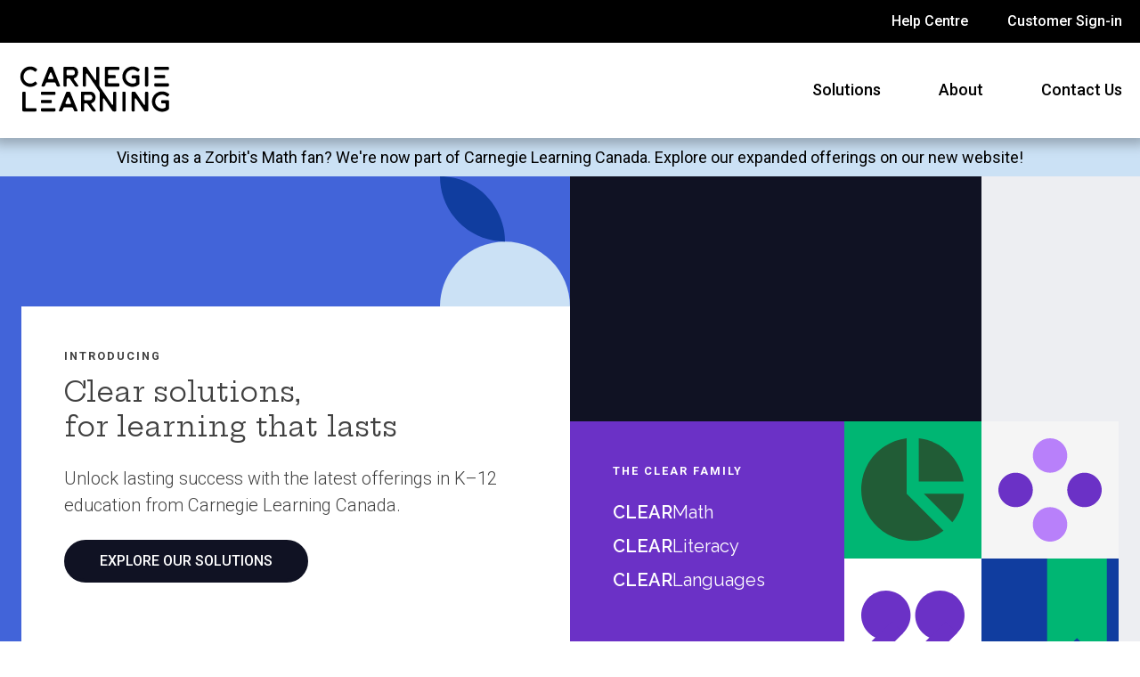

--- FILE ---
content_type: text/html; charset=UTF-8
request_url: https://www.carnegielearning.ca/en-ca/?source=zorbitsmath.com
body_size: 13403
content:
<!doctype html><html lang="en-ca"><head>
    <meta charset="utf-8">
    <title>K-12 Education Solutions Provider | Carnegie Learning</title>
    
      <link rel="shortcut icon" href="https://www.carnegielearning.ca/hubfs/Icons%20and%20Logos/Logos/favicon.ico">
    
    <meta name="description" content="Carnegie Learning Canada provides K-12 education solutions, including Zorbit's Math Adventure. Unlock lasting success with our Clear family of solutions.">
    
    
    
    
    
<meta name="viewport" content="width=device-width, initial-scale=1">

    
    <meta property="og:description" content="Carnegie Learning Canada provides K-12 education solutions, including Zorbit's Math Adventure. Unlock lasting success with our Clear family of solutions.">
    <meta property="og:title" content="K-12 Education Solutions Provider | Carnegie Learning">
    <meta name="twitter:description" content="Carnegie Learning Canada provides K-12 education solutions, including Zorbit's Math Adventure. Unlock lasting success with our Clear family of solutions.">
    <meta name="twitter:title" content="K-12 Education Solutions Provider | Carnegie Learning">

    

    
    <style>
a.cta_button{-moz-box-sizing:content-box !important;-webkit-box-sizing:content-box !important;box-sizing:content-box !important;vertical-align:middle}.hs-breadcrumb-menu{list-style-type:none;margin:0px 0px 0px 0px;padding:0px 0px 0px 0px}.hs-breadcrumb-menu-item{float:left;padding:10px 0px 10px 10px}.hs-breadcrumb-menu-divider:before{content:'›';padding-left:10px}.hs-featured-image-link{border:0}.hs-featured-image{float:right;margin:0 0 20px 20px;max-width:50%}@media (max-width: 568px){.hs-featured-image{float:none;margin:0;width:100%;max-width:100%}}.hs-screen-reader-text{clip:rect(1px, 1px, 1px, 1px);height:1px;overflow:hidden;position:absolute !important;width:1px}
</style>

<link rel="stylesheet" href="https://www.carnegielearning.ca/hubfs/hub_generated/template_assets/1/134440733292/1744383521109/template_bootstrap-grid.min.css">
<link rel="stylesheet" href="https://www.carnegielearning.ca/hubfs/hub_generated/template_assets/1/134438544509/1744383521395/template_cl-zorbits-homepage.min.css">
<link rel="stylesheet" href="//7052064.fs1.hubspotusercontent-na1.net/hubfs/7052064/hub_generated/template_assets/DEFAULT_ASSET/1768491765209/template_main.min.css">
<link rel="stylesheet" href="https://www.carnegielearning.ca/hubfs/hub_generated/template_assets/1/119258361721/1744383522381/template_theme-overrides.min.css">
<link rel="stylesheet" href="https://www.carnegielearning.ca/hubfs/hub_generated/template_assets/1/119258354511/1744383521926/template_child.min.css">
<link rel="stylesheet" href="https://7052064.fs1.hubspotusercontent-na1.net/hubfs/7052064/hub_generated/module_assets/1/-25202732329/1768491776371/module_menu-section.min.css">
<link rel="stylesheet" href="https://www.carnegielearning.ca/hubfs/hub_generated/module_assets/1/133867567527/1744457158160/module_CL_Modal.min.css">
<link rel="stylesheet" href="https://7052064.fs1.hubspotusercontent-na1.net/hubfs/7052064/hub_generated/module_assets/1/-35056501883/1768491864898/module_video.min.css">

  <style>
    #oembed_container-widget_1694552459152 .oembed_custom-thumbnail_icon svg {
      fill: #ffffff;
    }
  </style>

<link rel="stylesheet" href="https://www.carnegielearning.ca/hubfs/hub_generated/module_assets/1/132716009562/1744457156240/module_social-follow.min.css">

<style>
  #hs_cos_wrapper_footer__follow-me .social-links__icon {
    background-color: rgba(30, 43, 51,0.0);
    border-radius: 4px;
  }
  #hs_cos_wrapper_footer__follow-me .social-links__icon svg {
    fill: rgba(0, 0, 0,1.0);
    width: 20px;
    height: 20px;
  }
  #hs_cos_wrapper_footer__follow-me .social-links__icon:hover,
  #hs_cos_wrapper_footer__follow-me .social-links__icon:focus,
  #hs_cos_wrapper_footer__follow-me .social-links__icon:active {
    background-color: rgba(30, 43, 51,0.0);
  }
  #hs_cos_wrapper_footer__follow-me .social-links__icon:hover svg,
  #hs_cos_wrapper_footer__follow-me .social-links__icon:focus svg,
  #hs_cos_wrapper_footer__follow-me .social-links__icon:active svg {
    fill: rgba(16, 61, 160,1.0);
  }
</style>

<style>
  @font-face {
    font-family: "Roboto";
    font-weight: 700;
    font-style: normal;
    font-display: swap;
    src: url("/_hcms/googlefonts/Roboto/700.woff2") format("woff2"), url("/_hcms/googlefonts/Roboto/700.woff") format("woff");
  }
  @font-face {
    font-family: "Roboto";
    font-weight: 300;
    font-style: normal;
    font-display: swap;
    src: url("/_hcms/googlefonts/Roboto/300.woff2") format("woff2"), url("/_hcms/googlefonts/Roboto/300.woff") format("woff");
  }
  @font-face {
    font-family: "Roboto";
    font-weight: 500;
    font-style: normal;
    font-display: swap;
    src: url("/_hcms/googlefonts/Roboto/500.woff2") format("woff2"), url("/_hcms/googlefonts/Roboto/500.woff") format("woff");
  }
  @font-face {
    font-family: "Roboto";
    font-weight: 400;
    font-style: normal;
    font-display: swap;
    src: url("/_hcms/googlefonts/Roboto/regular.woff2") format("woff2"), url("/_hcms/googlefonts/Roboto/regular.woff") format("woff");
  }
  @font-face {
    font-family: "Roboto";
    font-weight: 700;
    font-style: normal;
    font-display: swap;
    src: url("/_hcms/googlefonts/Roboto/700.woff2") format("woff2"), url("/_hcms/googlefonts/Roboto/700.woff") format("woff");
  }
  @font-face {
    font-family: "Arimo";
    font-weight: 400;
    font-style: normal;
    font-display: swap;
    src: url("/_hcms/googlefonts/Arimo/regular.woff2") format("woff2"), url("/_hcms/googlefonts/Arimo/regular.woff") format("woff");
  }
  @font-face {
    font-family: "Arimo";
    font-weight: 700;
    font-style: normal;
    font-display: swap;
    src: url("/_hcms/googlefonts/Arimo/700.woff2") format("woff2"), url("/_hcms/googlefonts/Arimo/700.woff") format("woff");
  }
  @font-face {
    font-family: "Arimo";
    font-weight: 700;
    font-style: normal;
    font-display: swap;
    src: url("/_hcms/googlefonts/Arimo/700.woff2") format("woff2"), url("/_hcms/googlefonts/Arimo/700.woff") format("woff");
  }
  @font-face {
    font-family: "Hepta Slab";
    font-weight: 500;
    font-style: normal;
    font-display: swap;
    src: url("/_hcms/googlefonts/Hepta_Slab/500.woff2") format("woff2"), url("/_hcms/googlefonts/Hepta_Slab/500.woff") format("woff");
  }
  @font-face {
    font-family: "Hepta Slab";
    font-weight: 400;
    font-style: normal;
    font-display: swap;
    src: url("/_hcms/googlefonts/Hepta_Slab/regular.woff2") format("woff2"), url("/_hcms/googlefonts/Hepta_Slab/regular.woff") format("woff");
  }
  @font-face {
    font-family: "Hepta Slab";
    font-weight: 700;
    font-style: normal;
    font-display: swap;
    src: url("/_hcms/googlefonts/Hepta_Slab/700.woff2") format("woff2"), url("/_hcms/googlefonts/Hepta_Slab/700.woff") format("woff");
  }
</style>

<!-- Editor Styles -->
<style id="hs_editor_style" type="text/css">
#hs_cos_wrapper_widget_1694545973128  { display: block !important; padding-bottom: 0px !important; padding-left: 0px !important; padding-right: 0px !important; padding-top: 0px !important }
#hs_cos_wrapper_module_1694550652206  { display: block !important; padding-left: 10% !important; padding-right: 10% !important }
#hs_cos_wrapper_module_1694550652206  { display: block !important; padding-left: 10% !important; padding-right: 10% !important }
#hs_cos_wrapper_widget_1694545973128  { display: block !important; padding-bottom: 0px !important; padding-left: 0px !important; padding-right: 0px !important; padding-top: 0px !important }
.intro-row-1-force-full-width-section > .row-fluid {
  max-width: none !important;
}
.purple-banner-row-0-force-full-width-section > .row-fluid {
  max-width: none !important;
}
/* HubSpot Non-stacked Media Query Styles */
@media (min-width:768px) {
  .purple-banner-row-0-vertical-alignment > .row-fluid {
    display: -ms-flexbox !important;
    -ms-flex-direction: row;
    display: flex !important;
    flex-direction: row;
  }
  .cell_16945459733912-vertical-alignment {
    display: -ms-flexbox !important;
    -ms-flex-direction: column !important;
    -ms-flex-pack: center !important;
    display: flex !important;
    flex-direction: column !important;
    justify-content: center !important;
  }
  .cell_16945459733912-vertical-alignment > div {
    flex-shrink: 0 !important;
  }
  .dnd_area-row-2-vertical-alignment > .row-fluid {
    display: -ms-flexbox !important;
    -ms-flex-direction: row;
    display: flex !important;
    flex-direction: row;
  }
  .dnd_area-column-23-vertical-alignment {
    display: -ms-flexbox !important;
    -ms-flex-direction: column !important;
    -ms-flex-pack: center !important;
    display: flex !important;
    flex-direction: column !important;
    justify-content: center !important;
  }
  .dnd_area-column-23-vertical-alignment > div {
    flex-shrink: 0 !important;
  }
  .dnd_area-column-20-vertical-alignment {
    display: -ms-flexbox !important;
    -ms-flex-direction: column !important;
    -ms-flex-pack: center !important;
    display: flex !important;
    flex-direction: column !important;
    justify-content: center !important;
  }
  .dnd_area-column-20-vertical-alignment > div {
    flex-shrink: 0 !important;
  }
}
/* HubSpot Styles (default) */
.header_dnd_top-row-0-background-layers {
  background-image: linear-gradient(rgba(0, 0, 0, 1), rgba(0, 0, 0, 1)) !important;
  background-position: left top !important;
  background-size: auto !important;
  background-repeat: no-repeat !important;
}
.intro-row-0-padding {
  padding-top: 0px !important;
  padding-bottom: 0px !important;
  padding-left: 0px !important;
  padding-right: 0px !important;
}
.intro-row-1-padding {
  padding-top: 0px !important;
  padding-bottom: 0px !important;
  padding-left: 0px !important;
  padding-right: 0px !important;
}
.cell_16945459364102-padding {
  padding-top: 0px !important;
  padding-bottom: 0px !important;
  padding-left: 0px !important;
  padding-right: 0px !important;
}
.cell_16945466701402-padding {
  padding-left: 0px !important;
  padding-right: 0px !important;
}
.purple-banner-row-0-padding {
  padding-top: 0px !important;
  padding-bottom: 0px !important;
  padding-left: 0px !important;
  padding-right: 0px !important;
}
.cell_16945459733912-padding {
  padding-left: 0px !important;
}
.featured-1-row-0-padding {
  padding-top: 0px !important;
  padding-bottom: 0px !important;
  padding-left: 0px !important;
  padding-right: 0px !important;
}
.featured-1-row-1-padding {
  padding-top: 0px !important;
  padding-bottom: 0px !important;
  padding-left: 0px !important;
  padding-right: 0px !important;
}
.cell_16945468982402-padding {
  padding-top: 0px !important;
  padding-bottom: 0px !important;
  padding-left: 0px !important;
  padding-right: 0px !important;
}
.featured-2-row-0-padding {
  padding-top: 0px !important;
  padding-bottom: 0px !important;
  padding-left: 0px !important;
  padding-right: 0px !important;
}
.featured-2-row-1-padding {
  padding-top: 0px !important;
  padding-bottom: 0px !important;
  padding-left: 0px !important;
  padding-right: 0px !important;
}
.cell_1694546944885-padding {
  padding-top: 0px !important;
  padding-bottom: 0px !important;
  padding-left: 0px !important;
  padding-right: 0px !important;
}
.dnd_area-row-1-margin {
  margin-bottom: 120px !important;
}
.dnd_area-row-1-padding {
  padding-top: 0px !important;
  padding-bottom: 0px !important;
  padding-left: 0px !important;
  padding-right: 0px !important;
}
.dnd_area-row-2-background-layers {
  background-image: linear-gradient(rgba(203, 225, 245, 1), rgba(203, 225, 245, 1)) !important;
  background-position: left top !important;
  background-size: auto !important;
  background-repeat: no-repeat !important;
}
.cell_16945510484124-padding {
  padding-top: 60px !important;
  padding-bottom: 60px !important;
  padding-left: 60px !important;
  padding-right: 60px !important;
}
.cell_16945510484124-background-layers {
  background-image: linear-gradient(rgba(66, 100, 217, 1), rgba(66, 100, 217, 1)) !important;
  background-position: left top !important;
  background-size: auto !important;
  background-repeat: no-repeat !important;
}
.cell_1694551852842-padding {
  padding-left: 0px !important;
  padding-right: 0px !important;
}
.cell_16945508334264-padding {
  padding-left: 0px !important;
  padding-right: 0px !important;
}
.dnd_area-column-20-margin {
  margin-bottom: 20px !important;
}
</style>
    

    
<!--  Added by GoogleAnalytics4 integration -->
<script>
var _hsp = window._hsp = window._hsp || [];
window.dataLayer = window.dataLayer || [];
function gtag(){dataLayer.push(arguments);}

var useGoogleConsentModeV2 = true;
var waitForUpdateMillis = 1000;


if (!window._hsGoogleConsentRunOnce) {
  window._hsGoogleConsentRunOnce = true;

  gtag('consent', 'default', {
    'ad_storage': 'denied',
    'analytics_storage': 'denied',
    'ad_user_data': 'denied',
    'ad_personalization': 'denied',
    'wait_for_update': waitForUpdateMillis
  });

  if (useGoogleConsentModeV2) {
    _hsp.push(['useGoogleConsentModeV2'])
  } else {
    _hsp.push(['addPrivacyConsentListener', function(consent){
      var hasAnalyticsConsent = consent && (consent.allowed || (consent.categories && consent.categories.analytics));
      var hasAdsConsent = consent && (consent.allowed || (consent.categories && consent.categories.advertisement));

      gtag('consent', 'update', {
        'ad_storage': hasAdsConsent ? 'granted' : 'denied',
        'analytics_storage': hasAnalyticsConsent ? 'granted' : 'denied',
        'ad_user_data': hasAdsConsent ? 'granted' : 'denied',
        'ad_personalization': hasAdsConsent ? 'granted' : 'denied'
      });
    }]);
  }
}

gtag('js', new Date());
gtag('set', 'developer_id.dZTQ1Zm', true);
gtag('config', 'G-MT9JGWVJR5');
</script>
<script async src="https://www.googletagmanager.com/gtag/js?id=G-MT9JGWVJR5"></script>

<!-- /Added by GoogleAnalytics4 integration -->

<!--  Added by GoogleTagManager integration -->
<script>
var _hsp = window._hsp = window._hsp || [];
window.dataLayer = window.dataLayer || [];
function gtag(){dataLayer.push(arguments);}

var useGoogleConsentModeV2 = true;
var waitForUpdateMillis = 1000;



var hsLoadGtm = function loadGtm() {
    if(window._hsGtmLoadOnce) {
      return;
    }

    if (useGoogleConsentModeV2) {

      gtag('set','developer_id.dZTQ1Zm',true);

      gtag('consent', 'default', {
      'ad_storage': 'denied',
      'analytics_storage': 'denied',
      'ad_user_data': 'denied',
      'ad_personalization': 'denied',
      'wait_for_update': waitForUpdateMillis
      });

      _hsp.push(['useGoogleConsentModeV2'])
    }

    (function(w,d,s,l,i){w[l]=w[l]||[];w[l].push({'gtm.start':
    new Date().getTime(),event:'gtm.js'});var f=d.getElementsByTagName(s)[0],
    j=d.createElement(s),dl=l!='dataLayer'?'&l='+l:'';j.async=true;j.src=
    'https://www.googletagmanager.com/gtm.js?id='+i+dl;f.parentNode.insertBefore(j,f);
    })(window,document,'script','dataLayer','GTM-5NWCJ9QX');

    window._hsGtmLoadOnce = true;
};

_hsp.push(['addPrivacyConsentListener', function(consent){
  if(consent.allowed || (consent.categories && consent.categories.analytics)){
    hsLoadGtm();
  }
}]);

</script>

<!-- /Added by GoogleTagManager integration -->

    <link rel="canonical" href="https://www.carnegielearning.ca/en-ca/">

<!-- OneTrust Cookies Consent Notice start for carnegielearning.ca -->
<script src="https://cdn.cookielaw.org/scripttemplates/otSDKStub.js" type="text/javascript" charset="UTF-8" data-domain-script="780d1496-8d2e-4430-8dac-00ab0746beb0"></script>
<script type="text/javascript">
function OptanonWrapper() { }
</script>
<!-- OneTrust Cookies Consent Notice end for carnegielearning.ca -->

<!-- Google Tag Manager -->

<!-- End Google Tag Manager -->

<meta property="og:url" content="https://www.carnegielearning.ca/en-ca/">
<meta name="twitter:card" content="summary">
<meta http-equiv="content-language" content="en-ca">







  <meta name="generator" content="HubSpot"></head>
  <body>
<!--  Added by GoogleTagManager integration -->
<noscript><iframe src="https://www.googletagmanager.com/ns.html?id=GTM-5NWCJ9QX" height="0" width="0" style="display:none;visibility:hidden"></iframe></noscript>

<!-- /Added by GoogleTagManager integration -->

    <div class="body-wrapper fixed-body-wrapper   hs-content-id-134607363192 hs-site-page page ">
      
   <div data-global-resource-path="cli_session-V2/templates/partials/website-header.html"><header id="header" class="sticky-header header" style="background-color:#fff;">

  
  <div class="container-fluid header__dnd--top">
<div class="row-fluid-wrapper">
<div class="row-fluid">
<div class="span12 widget-span widget-type-cell " style="" data-widget-type="cell" data-x="0" data-w="12">

<div class="row-fluid-wrapper row-depth-1 row-number-1 header_dnd_top-row-0-background-color dnd-section header_dnd_top-row-0-background-layers">
<div class="row-fluid ">
<div class="span12 widget-span widget-type-cell dnd-column" style="" data-widget-type="cell" data-x="0" data-w="12">

<div class="row-fluid-wrapper row-depth-1 row-number-2 dnd-row">
<div class="row-fluid ">
<div class="span12 widget-span widget-type-custom_widget dnd-module" style="" data-widget-type="custom_widget" data-x="0" data-w="12">
<div id="hs_cos_wrapper_widget_1694723035075" class="hs_cos_wrapper hs_cos_wrapper_widget hs_cos_wrapper_type_module widget-type-rich_text" style="" data-hs-cos-general-type="widget" data-hs-cos-type="module"><span id="hs_cos_wrapper_widget_1694723035075_" class="hs_cos_wrapper hs_cos_wrapper_widget hs_cos_wrapper_type_rich_text" style="" data-hs-cos-general-type="widget" data-hs-cos-type="rich_text"><div style="position: relative; height: 3em;">
<ul class="d-flex super-nav__list" style="list-style: none; text-align: right; margin: .5em 0em; right: 0; position: absolute;">
<li style="display: inline; margin: 0 2.75em 0 0;"><a style="color: #fff; text-decoration: none;" href="https://support.carnegielearning.com/help-center/" target="_blank" class="super-nav__item" rel="noopener">Help Centre</a></li>
<li style="display: inline; margin: 0;"><a style="color: #fff; text-decoration: none;" href="https://www.carnegielearning.com/login/products/login.html?hsLang=en-ca" target="_blank" class="super-nav__item" data-hs-event-27447741="1" rel="noopener">Customer Sign-in</a></li>
</ul>
</div></span></div>

</div><!--end widget-span -->
</div><!--end row-->
</div><!--end row-wrapper -->

</div><!--end widget-span -->
</div><!--end row-->
</div><!--end row-wrapper -->

</div><!--end widget-span -->
</div>
</div>
</div>
  

  <div class="header__container">

    
    <div class="header__logo">
      <div id="hs_cos_wrapper_header_logo" class="hs_cos_wrapper hs_cos_wrapper_widget hs_cos_wrapper_type_module widget-type-logo" style="" data-hs-cos-general-type="widget" data-hs-cos-type="module">
  






















  
  <span id="hs_cos_wrapper_header_logo_hs_logo_widget" class="hs_cos_wrapper hs_cos_wrapper_widget hs_cos_wrapper_type_logo" style="" data-hs-cos-general-type="widget" data-hs-cos-type="logo"><a href="//www.carnegielearning.ca/?hsLang=en-ca" id="hs-link-header_logo_hs_logo_widget" style="border-width:0px;border:0px;"><img src="https://www.carnegielearning.ca/hubfs/Full-Logo-Black.svg" class="hs-image-widget " height="400" style="height: auto;width:400px;border-width:0px;border:0px;" width="400" alt="Full-Logo-Black" title="Full-Logo-Black"></a></span>
</div>
    </div>
    

    
    <div class="header__menu">
      <input type="checkbox" id="nav-toggle">
      <label class="header__navigation-toggle" for="nav-toggle">
        <span class="header__mobile-menu-open-icon">
          <svg version="1.0" xmlns="http://www.w3.org/2000/svg" viewbox="0 0 448 512" width="24" aria-labelledby="bars1" role="img"><title id="bars1">Open main menu</title><g id="bars1_layer"><path d="M16 132h416c8.837 0 16-7.163 16-16V76c0-8.837-7.163-16-16-16H16C7.163 60 0 67.163 0 76v40c0 8.837 7.163 16 16 16zm0 160h416c8.837 0 16-7.163 16-16v-40c0-8.837-7.163-16-16-16H16c-8.837 0-16 7.163-16 16v40c0 8.837 7.163 16 16 16zm0 160h416c8.837 0 16-7.163 16-16v-40c0-8.837-7.163-16-16-16H16c-8.837 0-16 7.163-16 16v40c0 8.837 7.163 16 16 16z" /></g></svg>
        </span>
        <span class="header__mobile-menu-close-icon">
          <svg version="1.0" xmlns="http://www.w3.org/2000/svg" viewbox="0 0 384 512" width="24" aria-labelledby="times2" role="img"><title id="times2">Close main menu</title><g id="times2_layer"><path d="M323.1 441l53.9-53.9c9.4-9.4 9.4-24.5 0-33.9L279.8 256l97.2-97.2c9.4-9.4 9.4-24.5 0-33.9L323.1 71c-9.4-9.4-24.5-9.4-33.9 0L192 168.2 94.8 71c-9.4-9.4-24.5-9.4-33.9 0L7 124.9c-9.4 9.4-9.4 24.5 0 33.9l97.2 97.2L7 353.2c-9.4 9.4-9.4 24.5 0 33.9L60.9 441c9.4 9.4 24.5 9.4 33.9 0l97.2-97.2 97.2 97.2c9.3 9.3 24.5 9.3 33.9 0z" /></g></svg>
        </span>
      </label>
      <div class="header__navigation">
        <div id="hs_cos_wrapper_header_navigation_primary" class="hs_cos_wrapper hs_cos_wrapper_widget hs_cos_wrapper_type_module" style="" data-hs-cos-general-type="widget" data-hs-cos-type="module">





























<nav aria-label="Main menu" class="navigation-primary">
  
  
  <ul class="submenu level-1">
    
      

  <li class="has-submenu menu-item hs-skip-lang-url-rewrite">
    <a href="javascript:;" class="menu-link">Solutions</a>

    
      <input type="checkbox" id="Solutions" class="submenu-toggle">
      <label class="menu-arrow" for="Solutions">
        <span class="menu-child-toggle-icon">
          <svg version="1.0" xmlns="http://www.w3.org/2000/svg" viewbox="0 0 448 512" width="16" aria-labelledby="chevron-down3" role="img"><title id="chevron-down3">Open the submenu</title><g id="chevron-down3_layer"><path d="M207.029 381.476L12.686 187.132c-9.373-9.373-9.373-24.569 0-33.941l22.667-22.667c9.357-9.357 24.522-9.375 33.901-.04L224 284.505l154.745-154.021c9.379-9.335 24.544-9.317 33.901.04l22.667 22.667c9.373 9.373 9.373 24.569 0 33.941L240.971 381.476c-9.373 9.372-24.569 9.372-33.942 0z" /></g></svg>
        </span>
      </label>
      
  
  <ul class="submenu level-2">
    
      

  <li class="no-submenu menu-item hs-skip-lang-url-rewrite">
    <a href="https://www.carnegielearning.ca/math" class="menu-link">ClearMath</a>

    
  </li>


    
      

  <li class="no-submenu menu-item hs-skip-lang-url-rewrite">
    <a href="https://www.carnegielearning.ca/literacy" class="menu-link">ClearLiteracy</a>

    
  </li>


    
      

  <li class="no-submenu menu-item hs-skip-lang-url-rewrite">
    <a href="https://www.carnegielearning.ca/languages" class="menu-link">ClearLanguages</a>

    
  </li>


    
  </ul>

    
  </li>


    
      

  <li class="has-submenu menu-item hs-skip-lang-url-rewrite">
    <a href="https://www.carnegielearning.ca/about" class="menu-link">About</a>

    
      <input type="checkbox" id="About" class="submenu-toggle">
      <label class="menu-arrow" for="About">
        <span class="menu-child-toggle-icon">
          <svg version="1.0" xmlns="http://www.w3.org/2000/svg" viewbox="0 0 448 512" width="16" aria-labelledby="chevron-down4" role="img"><title id="chevron-down4">Open the submenu</title><g id="chevron-down4_layer"><path d="M207.029 381.476L12.686 187.132c-9.373-9.373-9.373-24.569 0-33.941l22.667-22.667c9.357-9.357 24.522-9.375 33.901-.04L224 284.505l154.745-154.021c9.379-9.335 24.544-9.317 33.901.04l22.667 22.667c9.373 9.373 9.373 24.569 0 33.941L240.971 381.476c-9.373 9.372-24.569 9.372-33.942 0z" /></g></svg>
        </span>
      </label>
      
  
  <ul class="submenu level-2">
    
      

  <li class="no-submenu menu-item hs-skip-lang-url-rewrite">
    <a href="https://www.carnegielearning.com/blog/" class="menu-link" target="_blank" rel="noopener">Blog</a>

    
  </li>


    
  </ul>

    
  </li>


    
      

  <li class="no-submenu menu-item hs-skip-lang-url-rewrite">
    <a href="https://www.carnegielearning.ca/contact-us" class="menu-link">Contact Us</a>

    
  </li>


    
  </ul>

</nav></div>
      </div>
    </div>
    

    
    
    

  </div>

  
  <div class="container-fluid header__dnd--bottom">
<div class="row-fluid-wrapper">
<div class="row-fluid">
<div class="span12 widget-span widget-type-cell " style="" data-widget-type="cell" data-x="0" data-w="12">

</div><!--end widget-span -->
</div>
</div>
</div>
  
</header></div>


      
  <main class="body-container-wrapper">
       <div class="header-wrapper split-bg">
          <div id="hs_cos_wrapper_alert" class="hs_cos_wrapper hs_cos_wrapper_widget hs_cos_wrapper_type_module widget-type-rich_text" style="" data-hs-cos-general-type="widget" data-hs-cos-type="module"><span id="hs_cos_wrapper_alert_" class="hs_cos_wrapper hs_cos_wrapper_widget hs_cos_wrapper_type_rich_text" style="" data-hs-cos-general-type="widget" data-hs-cos-type="rich_text"><div class="homepage-announcement bg-blue py-2">
<div class="container text-center">
<div style="text-align: center;">
<div data-qa="slack_kit_scrollbar" role="presentation">
<div role="presentation">
<div data-qa="slack_kit_list" aria-label="Amy Takabori (she/her) (direct message, away)" role="list">
<div aria-setsize="-1" id="1694547391.104949" data-qa="virtual-list-item" data-item-key="1694547391.104949" role="listitem" tabindex="0">
<div data-qa="message_container" data-qa-unprocessed="false" data-qa-placeholder="false" role="presentation">
<div data-qa-hover="true" role="document" aria-roledescription="message">
<div>
<div>
<div data-qa="message_content" role="presentation">
<div>
<div>
<div data-qa="message-text">
<div data-qa="block-kit-renderer">
<div>
<div dir="auto">
<div style="font-size: 18px;"><span style="color: #000000;">Visiting as a Zorbit's Math fan? We're now part of Carnegie Learning Canada. Explore our expanded offerings on our new website!</span></div>
</div>
</div>
</div>
</div>
</div>
</div>
</div>
</div>
</div>
</div>
</div>
</div>
</div>
</div>
</div>
</div>
</div>
</div></span></div>
    <div class="container px-0 px-sm-4">
        <div class="icon-banner row mx-0">
            <div class="col-md-6">
                <div class="icon icon__top icon__apple ml-auto"></div>
                <div class="bottom">
                    <div class="row h-100">
                        <div class="col-12 bg-white p-5">
                          <div class="container-fluid intro-banner">
<div class="row-fluid-wrapper">
<div class="row-fluid">
<div class="span12 widget-span widget-type-cell " style="" data-widget-type="cell" data-x="0" data-w="12">

<div class="row-fluid-wrapper row-depth-1 row-number-1 dnd-section intro-row-0-padding">
<div class="row-fluid ">
<div class="span12 widget-span widget-type-cell cell_16945459364102-padding dnd-column" style="" data-widget-type="cell" data-x="0" data-w="12">

<div class="row-fluid-wrapper row-depth-1 row-number-2 dnd-row">
<div class="row-fluid ">
<div class="span12 widget-span widget-type-custom_widget dnd-module" style="" data-widget-type="custom_widget" data-x="0" data-w="12">
<div id="hs_cos_wrapper_widget_1694545934426" class="hs_cos_wrapper hs_cos_wrapper_widget hs_cos_wrapper_type_module widget-type-rich_text" style="" data-hs-cos-general-type="widget" data-hs-cos-type="module"><span id="hs_cos_wrapper_widget_1694545934426_" class="hs_cos_wrapper hs_cos_wrapper_widget hs_cos_wrapper_type_rich_text" style="" data-hs-cos-general-type="widget" data-hs-cos-type="rich_text"><p class="h6">Introducing</p>
<h1>Clear solutions,<br>for learning that lasts</h1>
<p>Unlock lasting success with the latest offerings in K–12 education from Carnegie Learning Canada.</p></span></div>

</div><!--end widget-span -->
</div><!--end row-->
</div><!--end row-wrapper -->

</div><!--end widget-span -->
</div><!--end row-->
</div><!--end row-wrapper -->

<div class="row-fluid-wrapper row-depth-1 row-number-3 intro-row-1-padding dnd-section intro-row-1-force-full-width-section">
<div class="row-fluid ">
<div class="span12 widget-span widget-type-cell cell_16945466701402-padding dnd-column" style="" data-widget-type="cell" data-x="0" data-w="12">

<div class="row-fluid-wrapper row-depth-1 row-number-4 dnd-row">
<div class="row-fluid ">
<div class="span12 widget-span widget-type-custom_widget dnd-module" style="" data-widget-type="custom_widget" data-x="0" data-w="12">
<div id="hs_cos_wrapper_widget_1694546670124" class="hs_cos_wrapper hs_cos_wrapper_widget hs_cos_wrapper_type_module" style="" data-hs-cos-general-type="widget" data-hs-cos-type="module">
    <div class="flex-left">
        <button type="button" class="btn btn-primary" data-role="modal-button" data-target="#modal1">
             
                EXPLORE OUR SOLUTIONS
             
        </button>
    </div>














<div class="cl-modal modal fade" id="modal1" tabindex="-1" aria-hidden="true">
    <div class="modal-dialog modal-md">
        <div class="modal-content">
            <div class="modal-header">
                
    

                <button type="button" class="btn-close" data-target="#modal1" aria-label="Close" onclick="toggleModal(this)">×</button>
            </div>
            <div class="modal-body">
                
    
        <h3 class="" style="text-align: center;">THE CLEAR FAMILY</h3>
<div class="logo-face mb-1 mb-xl-2" style="text-align: center; font-size: 20px;"><a href="/math?hsLang=en-ca" rel="noopener" style="color: #4264d9; text-decoration: underline;"><span>CLEAR</span> Math</a></div>
<div class="logo-face mb-1 mb-xl-2" style="text-align: center; font-size: 20px;"><a href="/literacy?hsLang=en-ca" rel="noopener" style="color: #4264d9; text-decoration: underline;"><span>CLEAR</span> Literacy</a></div>
<div class="logo-face mb-1 mb-xl-2" style="text-align: center; font-size: 20px;"><a href="/languages?hsLang=en-ca" rel="noopener" style="color: #4264d9; text-decoration: underline;"><span>CLEAR</span> Languages</a></div>
    

                
    

                
    

                
    

            </div>
        </div>
    </div>
</div>




</div>

</div><!--end widget-span -->
</div><!--end row-->
</div><!--end row-wrapper -->

</div><!--end widget-span -->
</div><!--end row-->
</div><!--end row-wrapper -->

</div><!--end widget-span -->
</div>
</div>
</div>  
                      </div>
                    </div>
                </div>
            </div>
            <div class="col-md-6">
                <div class="row">
                    <div class="col-md-9 bg-black video-container">
                        <video autoplay="" muted loop="" poster="//cdn.carnegielearning.com/cli_theme/_img/www-2020/header-icons/classroom-video-fallback.webp">
                            <source src="//cdn.carnegielearning.com/cli_theme/_img/www-2020/header-icons/classroom-video-loop.mp4" type="video/mp4">
                            <source src="//cdn.carnegielearning.com/cli_theme/_img/www-2020/header-icons/classroom-video-loop.webm" type="video/webm">
                            <img src="//cdn.carnegielearning.com/cli_theme/_img/www-2020/header-icons/classroom-video-fallback.webp" alt="Smiling elementary student sitting at a classroom desk scrolling on a tablet next to a standing classmate who is looking on.">
                        </video>
                    </div>
                </div>
                <div class="row">
                    <div class="col-md-6 bg-dark-purple-2 text-white px-0 square-column">
                        <div class="content p-4 p-xl-5 text-center text-md-left">
                           <div class="container-fluid purple-banner">
<div class="row-fluid-wrapper">
<div class="row-fluid">
<div class="span12 widget-span widget-type-cell " style="" data-widget-type="cell" data-x="0" data-w="12">

<div class="row-fluid-wrapper row-depth-1 row-number-1 purple-banner-row-0-force-full-width-section dnd-section purple-banner-row-0-vertical-alignment purple-banner-row-0-padding">
<div class="row-fluid ">
<div class="span12 widget-span widget-type-cell cell_16945459733912-vertical-alignment cell_16945459733912-padding dnd-column" style="" data-widget-type="cell" data-x="0" data-w="12">

<div class="row-fluid-wrapper row-depth-1 row-number-2 dnd-row">
<div class="row-fluid ">
<div class="span12 widget-span widget-type-custom_widget dnd-module" style="" data-widget-type="custom_widget" data-x="0" data-w="12">
<div id="hs_cos_wrapper_widget_1694545973128" class="hs_cos_wrapper hs_cos_wrapper_widget hs_cos_wrapper_type_module widget-type-rich_text" style="" data-hs-cos-general-type="widget" data-hs-cos-type="module"><span id="hs_cos_wrapper_widget_1694545973128_" class="hs_cos_wrapper hs_cos_wrapper_widget hs_cos_wrapper_type_rich_text" style="" data-hs-cos-general-type="widget" data-hs-cos-type="rich_text"><p class="h6 mb-3 mb-lg-4">THE CLEAR FAMILY</p>
<p class="logo-face mb-1 mb-xl-2"><span>CLEAR</span> Math</p>
<p class="logo-face mb-1 mb-xl-2"><span>CLEAR</span> Literacy</p>
<p class="logo-face mb-1 mb-xl-2"><span>CLEAR</span> Languages</p></span></div>

</div><!--end widget-span -->
</div><!--end row-->
</div><!--end row-wrapper -->

</div><!--end widget-span -->
</div><!--end row-->
</div><!--end row-wrapper -->

</div><!--end widget-span -->
</div>
</div>
</div>  
                        </div>
                    </div>
                    <div class="col-md-6 bg-green px-0 square-column">
                        <div class="content">
                            <div class="row no-gutters">
                                <div class="col-3 col-md-6 icon icon__blocks icon__pie-chart bg-dark-green-2"></div>
                                <div class="col-3 col-md-6 icon icon__blocks icon__dots bg-off-white"></div>
                                <div class="col-3 col-md-6 icon icon__blocks icon__quotes bg-white"></div>
                                <div class="col-3 col-md-6 icon icon__blocks icon__bookmark bg-blue-3"></div>
                            </div>
                        </div>
                    </div>
                </div>
            </div>
        </div>
    </div>
</div>

<div class="homepage-featured banner-responsive-small">
    <div class="container">
        <div class="text-center">
            <h2 class="h6 d-block"><div id="hs_cos_wrapper_job_title" class="hs_cos_wrapper hs_cos_wrapper_widget hs_cos_wrapper_type_module widget-type-text" style="" data-hs-cos-general-type="widget" data-hs-cos-type="module"><span id="hs_cos_wrapper_job_title_" class="hs_cos_wrapper hs_cos_wrapper_widget hs_cos_wrapper_type_text" style="" data-hs-cos-general-type="widget" data-hs-cos-type="text">Featured Clear Solutions</span></div></h2>
        </div>
        <div class="banner-gutter-top row">
            <div class="col-md-6 align-items-stretch mb-5 mb-md-0">
                <div class="bg-white block-gutter featured-tile p-0 h-100">
                    <div class="row m-0 h-100">
                        <div class="col-12 col-md-6 bg-blue px-3 py-5 text-center d-flex align-items-center justify-content-center">
                            <div id="hs_cos_wrapper_featured-1-image" class="hs_cos_wrapper hs_cos_wrapper_widget hs_cos_wrapper_type_module widget-type-linked_image" style="" data-hs-cos-general-type="widget" data-hs-cos-type="module">
    






  



<span id="hs_cos_wrapper_featured-1-image_" class="hs_cos_wrapper hs_cos_wrapper_widget hs_cos_wrapper_type_linked_image" style="" data-hs-cos-general-type="widget" data-hs-cos-type="linked_image"><img src="https://www.carnegielearning.ca/hs-fs/hubfs/Clear%20image%20library/Clear%20product%20imagery/ClearMath/MATHia%20Adventure/IL-%26-WI-Supplemental-Math-Emails_MATHia-Adventure.png?width=1000&amp;name=IL-%26-WI-Supplemental-Math-Emails_MATHia-Adventure.png" class="hs-image-widget " style="width:1000px;border-width:0px;border:0px;" width="1000" alt="IL-&amp;-WI-Supplemental-Math-Emails_MATHia-Adventure" title="IL-&amp;-WI-Supplemental-Math-Emails_MATHia-Adventure" srcset="https://www.carnegielearning.ca/hs-fs/hubfs/Clear%20image%20library/Clear%20product%20imagery/ClearMath/MATHia%20Adventure/IL-%26-WI-Supplemental-Math-Emails_MATHia-Adventure.png?width=500&amp;name=IL-%26-WI-Supplemental-Math-Emails_MATHia-Adventure.png 500w, https://www.carnegielearning.ca/hs-fs/hubfs/Clear%20image%20library/Clear%20product%20imagery/ClearMath/MATHia%20Adventure/IL-%26-WI-Supplemental-Math-Emails_MATHia-Adventure.png?width=1000&amp;name=IL-%26-WI-Supplemental-Math-Emails_MATHia-Adventure.png 1000w, https://www.carnegielearning.ca/hs-fs/hubfs/Clear%20image%20library/Clear%20product%20imagery/ClearMath/MATHia%20Adventure/IL-%26-WI-Supplemental-Math-Emails_MATHia-Adventure.png?width=1500&amp;name=IL-%26-WI-Supplemental-Math-Emails_MATHia-Adventure.png 1500w, https://www.carnegielearning.ca/hs-fs/hubfs/Clear%20image%20library/Clear%20product%20imagery/ClearMath/MATHia%20Adventure/IL-%26-WI-Supplemental-Math-Emails_MATHia-Adventure.png?width=2000&amp;name=IL-%26-WI-Supplemental-Math-Emails_MATHia-Adventure.png 2000w, https://www.carnegielearning.ca/hs-fs/hubfs/Clear%20image%20library/Clear%20product%20imagery/ClearMath/MATHia%20Adventure/IL-%26-WI-Supplemental-Math-Emails_MATHia-Adventure.png?width=2500&amp;name=IL-%26-WI-Supplemental-Math-Emails_MATHia-Adventure.png 2500w, https://www.carnegielearning.ca/hs-fs/hubfs/Clear%20image%20library/Clear%20product%20imagery/ClearMath/MATHia%20Adventure/IL-%26-WI-Supplemental-Math-Emails_MATHia-Adventure.png?width=3000&amp;name=IL-%26-WI-Supplemental-Math-Emails_MATHia-Adventure.png 3000w" sizes="(max-width: 1000px) 100vw, 1000px"></span></div>
                        </div>
                        <div class="col-12 col-md-6 p-3 card shadow-none m-0">
                            <div class="card-body d-flex flex-column h-100">
                                    <div class="container-fluid featured-1">
<div class="row-fluid-wrapper">
<div class="row-fluid">
<div class="span12 widget-span widget-type-cell " style="" data-widget-type="cell" data-x="0" data-w="12">

<div class="row-fluid-wrapper row-depth-1 row-number-1 dnd-section featured-1-row-0-padding">
<div class="row-fluid ">
<div class="span12 widget-span widget-type-custom_widget dnd-module" style="" data-widget-type="custom_widget" data-x="0" data-w="12">
<div id="hs_cos_wrapper_featured-1-module-1" class="hs_cos_wrapper hs_cos_wrapper_widget hs_cos_wrapper_type_module widget-type-rich_text widget-type-rich_text" style="" data-hs-cos-general-type="widget" data-hs-cos-type="module"><span id="hs_cos_wrapper_featured-1-module-1_" class="hs_cos_wrapper hs_cos_wrapper_widget hs_cos_wrapper_type_rich_text" style="" data-hs-cos-general-type="widget" data-hs-cos-type="rich_text"><p class="logo-face"><span>CLEAR</span> Math</p>
<p class="font-headline font-weight-normal font-size-1 m-0">MATHia® Adventure</p>
<p class="product-description mb-5">Inspired by how children see the world, this game-based digital experience turns math practice into meaningful play. Includes Zorbit's Math Adventure (K-3) and Mathstoria (4-6).</p></span></div>

</div><!--end widget-span -->
</div><!--end row-->
</div><!--end row-wrapper -->

<div class="row-fluid-wrapper row-depth-1 row-number-2 dnd-section featured-1-row-1-padding">
<div class="row-fluid ">
<div class="span12 widget-span widget-type-cell dnd-column cell_16945468982402-padding" style="" data-widget-type="cell" data-x="0" data-w="12">

<div class="row-fluid-wrapper row-depth-1 row-number-3 dnd-row">
<div class="row-fluid ">
<div class="span12 widget-span widget-type-custom_widget dnd-module" style="" data-widget-type="custom_widget" data-x="0" data-w="12">
<div id="hs_cos_wrapper_widget_1694546898226" class="hs_cos_wrapper hs_cos_wrapper_widget hs_cos_wrapper_type_module" style="" data-hs-cos-general-type="widget" data-hs-cos-type="module">
    <div class="flex-left">
        <button type="button" class="btn btn-primary" data-role="modal-button" data-target="#modal2">
             
                UNLOCK MY DEMO
             
        </button>
    </div>














<div class="cl-modal modal fade" id="modal2" tabindex="-1" aria-hidden="true">
    <div class="modal-dialog modal-lg">
        <div class="modal-content">
            <div class="modal-header modal-title-header-padding">
                
    
        <h3 class="modal-title">Let's Talk</h3>
    

                <button type="button" class="btn-close" data-target="#modal2" aria-label="Close" onclick="toggleModal(this)">×</button>
            </div>
            <div class="modal-body modal-title-body-padding">
                
    

                
    
        <h3 id="hs_cos_wrapper_form_88885348_title" class="hs_cos_wrapper form-title" data-hs-cos-general-type="widget_field" data-hs-cos-type="text"></h3>

<div id="hs_form_target_form_88885348"></div>










    

                
    

                
    

            </div>
        </div>
    </div>
</div>




</div>

</div><!--end widget-span -->
</div><!--end row-->
</div><!--end row-wrapper -->

</div><!--end widget-span -->
</div><!--end row-->
</div><!--end row-wrapper -->

</div><!--end widget-span -->
</div>
</div>
</div>  
                            </div>
                        </div>
                    </div>
                </div>
            </div>
            <div class="col-md-6 align-items-stretch mb-5 mb-md-0">
                <div class="bg-white block-gutter featured-tile p-0 h-100">
                    <div class="row m-0 h-100">
                        <div class="col-12 col-md-6 bg-blue px-3 py-5 text-center d-flex align-items-center justify-content-center">
                            <div id="hs_cos_wrapper_featured-2-image" class="hs_cos_wrapper hs_cos_wrapper_widget hs_cos_wrapper_type_module widget-type-linked_image" style="" data-hs-cos-general-type="widget" data-hs-cos-type="module">
    






  



<span id="hs_cos_wrapper_featured-2-image_" class="hs_cos_wrapper hs_cos_wrapper_widget hs_cos_wrapper_type_linked_image" style="" data-hs-cos-general-type="widget" data-hs-cos-type="linked_image"><img src="https://www.carnegielearning.ca/hs-fs/hubfs/Product%20Shots/Lit/ARP-FastForWord.png?width=1500&amp;name=ARP-FastForWord.png" class="hs-image-widget " style="width:1500px;border-width:0px;border:0px;" width="1500" alt="ARP-FastForWord" title="ARP-FastForWord" srcset="https://www.carnegielearning.ca/hs-fs/hubfs/Product%20Shots/Lit/ARP-FastForWord.png?width=750&amp;name=ARP-FastForWord.png 750w, https://www.carnegielearning.ca/hs-fs/hubfs/Product%20Shots/Lit/ARP-FastForWord.png?width=1500&amp;name=ARP-FastForWord.png 1500w, https://www.carnegielearning.ca/hs-fs/hubfs/Product%20Shots/Lit/ARP-FastForWord.png?width=2250&amp;name=ARP-FastForWord.png 2250w, https://www.carnegielearning.ca/hs-fs/hubfs/Product%20Shots/Lit/ARP-FastForWord.png?width=3000&amp;name=ARP-FastForWord.png 3000w, https://www.carnegielearning.ca/hs-fs/hubfs/Product%20Shots/Lit/ARP-FastForWord.png?width=3750&amp;name=ARP-FastForWord.png 3750w, https://www.carnegielearning.ca/hs-fs/hubfs/Product%20Shots/Lit/ARP-FastForWord.png?width=4500&amp;name=ARP-FastForWord.png 4500w" sizes="(max-width: 1500px) 100vw, 1500px"></span></div>
                        </div>
                        <div class="col-12 col-md-6 p-3 card shadow-none m-0">
                            <div class="card-body d-flex flex-column h-100">
                                   <div class="container-fluid featured-2">
<div class="row-fluid-wrapper">
<div class="row-fluid">
<div class="span12 widget-span widget-type-cell " style="" data-widget-type="cell" data-x="0" data-w="12">

<div class="row-fluid-wrapper row-depth-1 row-number-1 featured-2-row-0-padding dnd-section">
<div class="row-fluid ">
<div class="span12 widget-span widget-type-custom_widget dnd-module" style="" data-widget-type="custom_widget" data-x="0" data-w="12">
<div id="hs_cos_wrapper_featured-2-module-1" class="hs_cos_wrapper hs_cos_wrapper_widget hs_cos_wrapper_type_module widget-type-rich_text widget-type-rich_text" style="" data-hs-cos-general-type="widget" data-hs-cos-type="module"><span id="hs_cos_wrapper_featured-2-module-1_" class="hs_cos_wrapper hs_cos_wrapper_widget hs_cos_wrapper_type_rich_text" style="" data-hs-cos-general-type="widget" data-hs-cos-type="rich_text"><p class="logo-face"><span>CLEAR</span> Literacy</p>
<p class="font-headline font-weight-normal font-size-1 m-0">Fast ForWord<span>®</span></p>
<p class="product-description mb-5"><span>A K-12 reading and language solution powered by the science of learning to fast-track literacy growth.</span></p></span></div>

</div><!--end widget-span -->
</div><!--end row-->
</div><!--end row-wrapper -->

<div class="row-fluid-wrapper row-depth-1 row-number-2 featured-2-row-1-padding dnd-section">
<div class="row-fluid ">
<div class="span12 widget-span widget-type-cell cell_1694546944885-padding dnd-column" style="" data-widget-type="cell" data-x="0" data-w="12">

<div class="row-fluid-wrapper row-depth-1 row-number-3 dnd-row">
<div class="row-fluid ">
<div class="span12 widget-span widget-type-custom_widget dnd-module" style="" data-widget-type="custom_widget" data-x="0" data-w="12">
<div id="hs_cos_wrapper_module_16945469448853" class="hs_cos_wrapper hs_cos_wrapper_widget hs_cos_wrapper_type_module" style="" data-hs-cos-general-type="widget" data-hs-cos-type="module">
    <div class="flex-left">
        <button type="button" class="btn btn-primary" data-role="modal-button" data-target="#modal3">
             
                UNLOCK MY DEMO
             
        </button>
    </div>














<div class="cl-modal modal fade" id="modal3" tabindex="-1" aria-hidden="true">
    <div class="modal-dialog modal-lg">
        <div class="modal-content">
            <div class="modal-header modal-title-header-padding">
                
    
        <h3 class="modal-title">Let's Talk</h3>
    

                <button type="button" class="btn-close" data-target="#modal3" aria-label="Close" onclick="toggleModal(this)">×</button>
            </div>
            <div class="modal-body modal-title-body-padding">
                
    

                
    
        <h3 id="hs_cos_wrapper_form_185135151_title" class="hs_cos_wrapper form-title" data-hs-cos-general-type="widget_field" data-hs-cos-type="text"></h3>

<div id="hs_form_target_form_185135151"></div>










    

                
    

                
    

            </div>
        </div>
    </div>
</div>




</div>

</div><!--end widget-span -->
</div><!--end row-->
</div><!--end row-wrapper -->

</div><!--end widget-span -->
</div><!--end row-->
</div><!--end row-wrapper -->

</div><!--end widget-span -->
</div>
</div>
</div>  
                            </div>
                        </div>
                    </div>
                </div>
            </div>
        </div>
    </div>
</div>

    
 <div class="container-fluid">
<div class="row-fluid-wrapper">
<div class="row-fluid">
<div class="span12 widget-span widget-type-cell " style="" data-widget-type="cell" data-x="0" data-w="12">

<div class="row-fluid-wrapper row-depth-1 row-number-1 dnd-section">
<div class="row-fluid ">
<div class="span12 widget-span widget-type-cell dnd-column" style="" data-widget-type="cell" data-x="0" data-w="12">

<div class="row-fluid-wrapper row-depth-1 row-number-2 dnd-row">
<div class="row-fluid ">
<div class="span12 widget-span widget-type-custom_widget dnd-module" style="" data-widget-type="custom_widget" data-x="0" data-w="12">
<div id="hs_cos_wrapper_dnd_area-module-2" class="hs_cos_wrapper hs_cos_wrapper_widget hs_cos_wrapper_type_module widget-type-rich_text widget-type-rich_text" style="" data-hs-cos-general-type="widget" data-hs-cos-type="module"><span id="hs_cos_wrapper_dnd_area-module-2_" class="hs_cos_wrapper hs_cos_wrapper_widget hs_cos_wrapper_type_rich_text" style="" data-hs-cos-general-type="widget" data-hs-cos-type="rich_text"><div style="text-align: center;">
<h2>Others teach what. We teach why.</h2>
</div></span></div>

</div><!--end widget-span -->
</div><!--end row-->
</div><!--end row-wrapper -->

<div class="row-fluid-wrapper row-depth-1 row-number-3 dnd-row">
<div class="row-fluid ">
<div class="span12 widget-span widget-type-custom_widget dnd-module" style="" data-widget-type="custom_widget" data-x="0" data-w="12">
<div id="hs_cos_wrapper_module_1694550652206" class="hs_cos_wrapper hs_cos_wrapper_widget hs_cos_wrapper_type_module widget-type-rich_text widget-type-rich_text" style="" data-hs-cos-general-type="widget" data-hs-cos-type="module"><span id="hs_cos_wrapper_module_1694550652206_" class="hs_cos_wrapper hs_cos_wrapper_widget hs_cos_wrapper_type_rich_text" style="" data-hs-cos-general-type="widget" data-hs-cos-type="rich_text"><div style="text-align: center;">
<div>
<div>
<p style="font-weight: 300; font-size: 20px;">The moment a student's eyes light up with understanding, when a concept clicks into place, is one of the most rewarding experiences in education. For more than 25 years, we’ve been developing solutions that help students achieve more of these moments, and we're honoured to support Canadian educators and students from coast to coast.</p>
</div>
</div>
</div></span></div>

</div><!--end widget-span -->
</div><!--end row-->
</div><!--end row-wrapper -->

</div><!--end widget-span -->
</div><!--end row-->
</div><!--end row-wrapper -->

<div class="row-fluid-wrapper row-depth-1 row-number-4 dnd_area-row-1-padding dnd-section dnd_area-row-1-margin">
<div class="row-fluid ">
<div class="span12 widget-span widget-type-cell cell_16945510484124-background-layers cell_16945510484124-background-color dnd-column cell_16945510484124-padding" style="" data-widget-type="cell" data-x="0" data-w="12">

<div class="row-fluid-wrapper row-depth-1 row-number-5 dnd-row">
<div class="row-fluid ">
<div class="span12 widget-span widget-type-custom_widget dnd-module" style="" data-widget-type="custom_widget" data-x="0" data-w="12">
<div id="hs_cos_wrapper_widget_1694551119342" class="hs_cos_wrapper hs_cos_wrapper_widget hs_cos_wrapper_type_module widget-type-rich_text" style="" data-hs-cos-general-type="widget" data-hs-cos-type="module"><span id="hs_cos_wrapper_widget_1694551119342_" class="hs_cos_wrapper hs_cos_wrapper_widget hs_cos_wrapper_type_rich_text" style="" data-hs-cos-general-type="widget" data-hs-cos-type="rich_text"><h6 style="margin-bottom: 1em; font-family: roboto,sans-serif; font-size: .8em; font-weight: bold; letter-spacing: 2px; line-height: 1.25; text-transform: uppercase;"><span style="color: #ffffff;">The Carnegie Learning Difference</span></h6></span></div>

</div><!--end widget-span -->
</div><!--end row-->
</div><!--end row-wrapper -->

<div class="row-fluid-wrapper row-depth-1 row-number-6 dnd-row">
<div class="row-fluid ">
<div class="span6 widget-span widget-type-cell cell_16945508334264-padding dnd-column" style="" data-widget-type="cell" data-x="0" data-w="6">

<div class="row-fluid-wrapper row-depth-1 row-number-7 dnd-row">
<div class="row-fluid ">
<div class="span12 widget-span widget-type-custom_widget dnd-module" style="" data-widget-type="custom_widget" data-x="0" data-w="12">
<div id="hs_cos_wrapper_widget_1694550990742" class="hs_cos_wrapper hs_cos_wrapper_widget hs_cos_wrapper_type_module widget-type-rich_text" style="" data-hs-cos-general-type="widget" data-hs-cos-type="module"><span id="hs_cos_wrapper_widget_1694550990742_" class="hs_cos_wrapper hs_cos_wrapper_widget hs_cos_wrapper_type_rich_text" style="" data-hs-cos-general-type="widget" data-hs-cos-type="rich_text"><h3 class="font-headline font-weight-normal mb-0 large" style="font-weight: 300; font-size: 20px;"><span style="color: #ffffff;">Research</span></h3>
<p style="font-weight: 300;" class="small"><span style="color: #ffffff;">Backed by more than 25 years of research, our cognitive and computer scientists continue to advance student-centered learning solutions.</span></p>
<h3 class="font-headline font-weight-normal mb-0 large" style="font-weight: 300; font-size: 20px;"><span style="color: #ffffff;">Content</span></h3>
<p style="font-weight: 300;" class="small"><span style="color: #ffffff;">Our instructional design and editorial teams connect research to reality, developing the highest-quality materials for students at every level.</span></p>
<h3 class="font-headline font-weight-normal mb-0 large" style="font-weight: 300; font-size: 20px;"><span style="color: #ffffff;">Technology</span></h3>
<p style="font-weight: 300;" class="small"><span style="color: #ffffff;">Using hyper-personalized tools for accelerated learning, our solutions help students stay on or above grade level.</span></p></span></div>

</div><!--end widget-span -->
</div><!--end row-->
</div><!--end row-wrapper -->

</div><!--end widget-span -->
<div class="span6 widget-span widget-type-cell cell_1694551852842-padding dnd-column" style="" data-widget-type="cell" data-x="6" data-w="6">

<div class="row-fluid-wrapper row-depth-1 row-number-8 dnd-row">
<div class="row-fluid ">
<div class="span12 widget-span widget-type-custom_widget dnd-module" style="" data-widget-type="custom_widget" data-x="0" data-w="12">
<div id="hs_cos_wrapper_widget_1694550998684" class="hs_cos_wrapper hs_cos_wrapper_widget hs_cos_wrapper_type_module widget-type-rich_text" style="" data-hs-cos-general-type="widget" data-hs-cos-type="module"><span id="hs_cos_wrapper_widget_1694550998684_" class="hs_cos_wrapper hs_cos_wrapper_widget hs_cos_wrapper_type_rich_text" style="" data-hs-cos-general-type="widget" data-hs-cos-type="rich_text"><h3 class="font-headline font-weight-normal mb-0 large" style="font-weight: 300; font-size: 20px;"><span style="color: #ffffff;">Services</span></h3>
<p style="font-weight: 300;" class="small"><span style="color: #ffffff;">An extension of your classroom and vision, our services team partner with you to help you reach your goals.</span></p>
<h3 class="font-headline font-weight-normal mb-0 large" style="font-weight: 300; font-size: 20px;"><span style="color: #ffffff;">Equity</span></h3>
<p style="font-weight: 300;" class="small"><span style="color: #ffffff;">Based on the firm belief that all students are capable learners, our solutions are designed to uplift all students as agents of their own learning.</span></p></span></div>

</div><!--end widget-span -->
</div><!--end row-->
</div><!--end row-wrapper -->

</div><!--end widget-span -->
</div><!--end row-->
</div><!--end row-wrapper -->

</div><!--end widget-span -->
</div><!--end row-->
</div><!--end row-wrapper -->

<div class="row-fluid-wrapper row-depth-1 row-number-9 dnd_area-row-2-background-layers dnd_area-row-2-background-color dnd-section dnd_area-row-2-vertical-alignment">
<div class="row-fluid ">
<div class="span6 widget-span widget-type-cell dnd_area-column-20-margin dnd_area-column-20-vertical-alignment dnd-column" style="" data-widget-type="cell" data-x="0" data-w="6">

<div class="row-fluid-wrapper row-depth-1 row-number-10 dnd-row">
<div class="row-fluid ">
<div class="span12 widget-span widget-type-custom_widget dnd-module" style="" data-widget-type="custom_widget" data-x="0" data-w="12">
<div id="hs_cos_wrapper_dnd_area-module-21" class="hs_cos_wrapper hs_cos_wrapper_widget hs_cos_wrapper_type_module widget-type-rich_text widget-type-rich_text" style="" data-hs-cos-general-type="widget" data-hs-cos-type="module"><span id="hs_cos_wrapper_dnd_area-module-21_" class="hs_cos_wrapper hs_cos_wrapper_widget hs_cos_wrapper_type_rich_text" style="" data-hs-cos-general-type="widget" data-hs-cos-type="rich_text"><h3>We’re all-in on education</h3>
<p style="font-weight: 300;">The Carnegie Learning Canada team is passionate about finding newer and better ways to elevate teachers and students. We put our leading cognitive science research and real-world insights into solutions made for how students think, learn, and do their best.</p>
<p style="font-weight: 300;">Hear from our leaders about what drives us.</p></span></div>

</div><!--end widget-span -->
</div><!--end row-->
</div><!--end row-wrapper -->

</div><!--end widget-span -->
<div class="span6 widget-span widget-type-cell dnd_area-column-23-vertical-alignment dnd-column" style="" data-widget-type="cell" data-x="6" data-w="6">

<div class="row-fluid-wrapper row-depth-1 row-number-11 dnd-row">
<div class="row-fluid ">
<div class="span12 widget-span widget-type-custom_widget dnd-module" style="" data-widget-type="custom_widget" data-x="0" data-w="12">
<div id="hs_cos_wrapper_widget_1694552459152" class="hs_cos_wrapper hs_cos_wrapper_widget hs_cos_wrapper_type_module" style="" data-hs-cos-general-type="widget" data-hs-cos-type="module">
  
    
      <div id="embed_container" class="embed_container">
        <div class="iframe_wrapper">
          <iframe src="https://player.vimeo.com/video/806100311?h=6d4b0c759a&amp;title=0&amp;byline=0&amp;portrait=0" width="640" height="360" frameborder="0" allow="autoplay; fullscreen; picture-in-picture" allowfullscreen></iframe>
        </div>
      </div>
    
  


</div>

</div><!--end widget-span -->
</div><!--end row-->
</div><!--end row-wrapper -->

</div><!--end widget-span -->
</div><!--end row-->
</div><!--end row-wrapper -->

</div><!--end widget-span -->
</div>
</div>
</div>
</main>


      
   <div data-global-resource-path="cli_session-V2/templates/partials/website-footer.html"><footer class="footer footer--site-page">
  
  

  

    
    <div class="footer__container footer__container--static">

      
      <div class="footer__row footer__row--one">

        
        <div class="footer-col-1">
        <div id="hs_cos_wrapper_footer_logo" class="hs_cos_wrapper hs_cos_wrapper_widget hs_cos_wrapper_type_module widget-type-logo" style="" data-hs-cos-general-type="widget" data-hs-cos-type="module">
  






















  
  <span id="hs_cos_wrapper_footer_logo_hs_logo_widget" class="hs_cos_wrapper hs_cos_wrapper_widget hs_cos_wrapper_type_logo" style="" data-hs-cos-general-type="widget" data-hs-cos-type="logo"><a href="//www.carnegielearning.ca/?hsLang=en-ca" id="hs-link-footer_logo_hs_logo_widget" style="border-width:0px;border:0px;"><img src="https://www.carnegielearning.ca/hubfs/Full-Logo-Black.svg" class="hs-image-widget " height="150" style="height: auto;width:150px;border-width:0px;border:0px;" width="150" alt="Full-Logo-Black" title="Full-Logo-Black"></a></span>
</div>   
            

        <div id="hs_cos_wrapper_address" class="hs_cos_wrapper hs_cos_wrapper_widget hs_cos_wrapper_type_module widget-type-rich_text" style="" data-hs-cos-general-type="widget" data-hs-cos-type="module"><span id="hs_cos_wrapper_address_" class="hs_cos_wrapper hs_cos_wrapper_widget hs_cos_wrapper_type_rich_text" style="" data-hs-cos-general-type="widget" data-hs-cos-type="rich_text"> 215 Water Street, Suite 200<br>St. Johns, NL<br>A1C 6C9<br>P: 888.851.7094 </span></div>
                   
          
      

        </div>
        

        
        <div class="footer-col-2">
          <div id="hs_cos_wrapper_tagline" class="hs_cos_wrapper hs_cos_wrapper_widget hs_cos_wrapper_type_module widget-type-rich_text" style="" data-hs-cos-general-type="widget" data-hs-cos-type="module"><span id="hs_cos_wrapper_tagline_" class="hs_cos_wrapper hs_cos_wrapper_widget hs_cos_wrapper_type_rich_text" style="" data-hs-cos-general-type="widget" data-hs-cos-type="rich_text"><strong>Long Live Learning</strong><br><br>These aren’t just words we say, but a vision we believe in—one where classrooms thrive, students grow, teachers succeed, and schools build community. Together, we can make it happen.</span></div>
        </div>
        

        
        <div class="footer-col-3">
           <div id="hs_cos_wrapper_social-header" class="hs_cos_wrapper hs_cos_wrapper_widget hs_cos_wrapper_type_module widget-type-rich_text" style="" data-hs-cos-general-type="widget" data-hs-cos-type="module"><span id="hs_cos_wrapper_social-header_" class="hs_cos_wrapper hs_cos_wrapper_widget hs_cos_wrapper_type_rich_text" style="" data-hs-cos-general-type="widget" data-hs-cos-type="rich_text"><strong>Connect with us</strong></span></div>
            <div id="hs_cos_wrapper_footer__follow-me" class="hs_cos_wrapper hs_cos_wrapper_widget hs_cos_wrapper_type_module" style="" data-hs-cos-general-type="widget" data-hs-cos-type="module"><div class="social-links">
  
    
      
    

    
    

    
    
    
      
    

    <a href="https://www.facebook.com/CarnegieLearning" class="social-links__link" target="_blank" rel="noopener">
      <span id="hs_cos_wrapper_footer__follow-me_" class="hs_cos_wrapper hs_cos_wrapper_widget hs_cos_wrapper_type_icon social-links__icon" style="" data-hs-cos-general-type="widget" data-hs-cos-type="icon"><svg version="1.0" xmlns="http://www.w3.org/2000/svg" viewbox="0 0 264 512" aria-labelledby="facebook-f5" role="img"><title id="facebook-f5">Follow us on Facebook</title><g id="facebook-f5_layer"><path d="M76.7 512V283H0v-91h76.7v-71.7C76.7 42.4 124.3 0 193.8 0c33.3 0 61.9 2.5 70.2 3.6V85h-48.2c-37.8 0-45.1 18-45.1 44.3V192H256l-11.7 91h-73.6v229" /></g></svg></span>
    </a>
  
    
      
    

    
    

    
    
    
      
    

    <a href="https://www.linkedin.com/company/carnegie-learning/" class="social-links__link" target="_blank" rel="noopener">
      <span id="hs_cos_wrapper_footer__follow-me_" class="hs_cos_wrapper hs_cos_wrapper_widget hs_cos_wrapper_type_icon social-links__icon" style="" data-hs-cos-general-type="widget" data-hs-cos-type="icon"><svg version="1.0" xmlns="http://www.w3.org/2000/svg" viewbox="0 0 448 512" aria-labelledby="linkedin-in6" role="img"><title id="linkedin-in6">Follow us on LinkedIn</title><g id="linkedin-in6_layer"><path d="M100.3 480H7.4V180.9h92.9V480zM53.8 140.1C24.1 140.1 0 115.5 0 85.8 0 56.1 24.1 32 53.8 32c29.7 0 53.8 24.1 53.8 53.8 0 29.7-24.1 54.3-53.8 54.3zM448 480h-92.7V334.4c0-34.7-.7-79.2-48.3-79.2-48.3 0-55.7 37.7-55.7 76.7V480h-92.8V180.9h89.1v40.8h1.3c12.4-23.5 42.7-48.3 87.9-48.3 94 0 111.3 61.9 111.3 142.3V480z" /></g></svg></span>
    </a>
  
    
      
    

    
    

    
    
    
      
    

    <a href="https://twitter.com/carnegielearn" class="social-links__link" target="_blank" rel="noopener">
      <span id="hs_cos_wrapper_footer__follow-me_" class="hs_cos_wrapper hs_cos_wrapper_widget hs_cos_wrapper_type_icon social-links__icon" style="" data-hs-cos-general-type="widget" data-hs-cos-type="icon"><svg version="1.0" xmlns="http://www.w3.org/2000/svg" viewbox="0 0 512 512" aria-labelledby="twitter7" role="img"><title id="twitter7">Follow us on Twitter</title><g id="twitter7_layer"><path d="M459.37 151.716c.325 4.548.325 9.097.325 13.645 0 138.72-105.583 298.558-298.558 298.558-59.452 0-114.68-17.219-161.137-47.106 8.447.974 16.568 1.299 25.34 1.299 49.055 0 94.213-16.568 130.274-44.832-46.132-.975-84.792-31.188-98.112-72.772 6.498.974 12.995 1.624 19.818 1.624 9.421 0 18.843-1.3 27.614-3.573-48.081-9.747-84.143-51.98-84.143-102.985v-1.299c13.969 7.797 30.214 12.67 47.431 13.319-28.264-18.843-46.781-51.005-46.781-87.391 0-19.492 5.197-37.36 14.294-52.954 51.655 63.675 129.3 105.258 216.365 109.807-1.624-7.797-2.599-15.918-2.599-24.04 0-57.828 46.782-104.934 104.934-104.934 30.213 0 57.502 12.67 76.67 33.137 23.715-4.548 46.456-13.32 66.599-25.34-7.798 24.366-24.366 44.833-46.132 57.827 21.117-2.273 41.584-8.122 60.426-16.243-14.292 20.791-32.161 39.308-52.628 54.253z" /></g></svg></span>
    </a>
  
    
      
    

    
    

    
    
    
      
    

    <a href="https://www.instagram.com/carnegielearning/" class="social-links__link" target="_blank" rel="noopener">
      <span id="hs_cos_wrapper_footer__follow-me_" class="hs_cos_wrapper hs_cos_wrapper_widget hs_cos_wrapper_type_icon social-links__icon" style="" data-hs-cos-general-type="widget" data-hs-cos-type="icon"><svg version="1.0" xmlns="http://www.w3.org/2000/svg" viewbox="0 0 448 512" aria-labelledby="instagram8" role="img"><title id="instagram8">Follow us on Instagram</title><g id="instagram8_layer"><path d="M224.1 141c-63.6 0-114.9 51.3-114.9 114.9s51.3 114.9 114.9 114.9S339 319.5 339 255.9 287.7 141 224.1 141zm0 189.6c-41.1 0-74.7-33.5-74.7-74.7s33.5-74.7 74.7-74.7 74.7 33.5 74.7 74.7-33.6 74.7-74.7 74.7zm146.4-194.3c0 14.9-12 26.8-26.8 26.8-14.9 0-26.8-12-26.8-26.8s12-26.8 26.8-26.8 26.8 12 26.8 26.8zm76.1 27.2c-1.7-35.9-9.9-67.7-36.2-93.9-26.2-26.2-58-34.4-93.9-36.2-37-2.1-147.9-2.1-184.9 0-35.8 1.7-67.6 9.9-93.9 36.1s-34.4 58-36.2 93.9c-2.1 37-2.1 147.9 0 184.9 1.7 35.9 9.9 67.7 36.2 93.9s58 34.4 93.9 36.2c37 2.1 147.9 2.1 184.9 0 35.9-1.7 67.7-9.9 93.9-36.2 26.2-26.2 34.4-58 36.2-93.9 2.1-37 2.1-147.8 0-184.8zM398.8 388c-7.8 19.6-22.9 34.7-42.6 42.6-29.5 11.7-99.5 9-132.1 9s-102.7 2.6-132.1-9c-19.6-7.8-34.7-22.9-42.6-42.6-11.7-29.5-9-99.5-9-132.1s-2.6-102.7 9-132.1c7.8-19.6 22.9-34.7 42.6-42.6 29.5-11.7 99.5-9 132.1-9s102.7-2.6 132.1 9c19.6 7.8 34.7 22.9 42.6 42.6 11.7 29.5 9 99.5 9 132.1s2.7 102.7-9 132.1z" /></g></svg></span>
    </a>
  
</div>



</div>
        </div>
        

      </div>
      

      
      <div class="footer__row footer__row--two">
          <div class="legal">
             <div id="hs_cos_wrapper_legal" class="hs_cos_wrapper hs_cos_wrapper_widget hs_cos_wrapper_type_module widget-type-rich_text" style="" data-hs-cos-general-type="widget" data-hs-cos-type="module"><span id="hs_cos_wrapper_legal_" class="hs_cos_wrapper hs_cos_wrapper_widget hs_cos_wrapper_type_rich_text" style="" data-hs-cos-general-type="widget" data-hs-cos-type="rich_text"><ul>
<li><a style="cursor: pointer;" class="ot-sdk-show-settings text-black">Do Not Sell My Personal Information</a></li>
<li><a class="text-black" href="/privacy-policy/?hsLang=en">Privacy Policy</a></li>
<li><a class="text-black" href="/terms-of-service/?hsLang=en">Terms of Service</a></li>
</ul></span></div>
            

        <p class="copyright">
          © 2026 Carnegie Learning, Inc.
        </p>
      </div>
      </div>
      

    </div>
    

  

</footer></div>

    </div>
    
    
    <script src="/hs/hsstatic/jquery-libs/static-1.1/jquery/jquery-1.7.1.js"></script>
<script>hsjQuery = window['jQuery'];</script>
<!-- HubSpot performance collection script -->
<script defer src="/hs/hsstatic/content-cwv-embed/static-1.1293/embed.js"></script>
<script src="https://www.carnegielearning.ca/hs-fs/hub/21382242/hub_generated/template_assets/119258361720/1693426030729/cli_session-V2/child.min.js"></script>
<script src="//7052064.fs1.hubspotusercontent-na1.net/hubfs/7052064/hub_generated/template_assets/DEFAULT_ASSET/1768491787031/template_main.min.js"></script>
<script>
var hsVars = hsVars || {}; hsVars['language'] = 'en-ca';
</script>

<script src="/hs/hsstatic/cos-i18n/static-1.53/bundles/project.js"></script>
<script src="https://7052064.fs1.hubspotusercontent-na1.net/hubfs/7052064/hub_generated/module_assets/1/-25202732329/1768491776371/module_menu-section.min.js"></script>
<script src="https://www.carnegielearning.ca/hubfs/hub_generated/module_assets/1/133867567527/1744457158160/module_CL_Modal.min.js"></script>

<script defer>
    function pauseModalVideos() {
        // Modal vimeo players.
        document.querySelectorAll(".modal iframe[src*='vimeo']").forEach((iframe) => {
            let player = new Vimeo.Player(iframe);
            player.pause();
        });
    }
    document.addEventListener("DOMContentLoaded", () => {
        var slider = tns({
          container: '#carousel_modal1', 

          nextButton: "#carousel-containermodal1__next-button",
          prevButton: "#carousel-containermodal1__prev-button",
          items: 1,
          slideBy: 1,
          autoplay: false,
          nav: true,
          navPosition: "bottom",
          arrowKeys: true,
          responsive: {
              640: {
                 nav: true,
                 arrowKeys: true,
              }
          },
          controls: true,
          mouseDrag: true,
        });

        slider.events.on('transitionStart', pauseModalVideos);    
    });


</script>


    <!--[if lte IE 8]>
    <script charset="utf-8" src="https://js.hsforms.net/forms/v2-legacy.js"></script>
    <![endif]-->

<script data-hs-allowed="true" src="/_hcms/forms/v2.js"></script>

    <script data-hs-allowed="true">
        var options = {
            portalId: '21382242',
            formId: '1c4eae20-0a81-45a4-aba1-bbc04675a58a',
            formInstanceId: '1599',
            
            pageId: '134607363192',
            
            region: 'na1',
            
            
            
            
            pageName: "K-12 Education Solutions Provider | Carnegie Learning",
            
            
            
            inlineMessage: "<p style=\"text-align: center;\">Thank you. We'll be in touch soon.<\/p>\n<p style=\"text-align: center;\">Want to talk now? Call us at <a href=\"tel:8888517094\" target=\"_blank\" rel=\"noopener\">(888) 851-7094<\/a>.<\/p>",
            
            
            rawInlineMessage: "<p style=\"text-align: center;\">Thank you. We'll be in touch soon.<\/p>\n<p style=\"text-align: center;\">Want to talk now? Call us at <a href=\"tel:8888517094\" target=\"_blank\" rel=\"noopener\">(888) 851-7094<\/a>.<\/p>",
            
            
            hsFormKey: "c84c5d6089538d48ab6793f9f645e121",
            
            
            css: '',
            target: '#hs_form_target_form_88885348',
            
            
            
            
            
            
            
            contentType: "standard-page",
            
            
            
            formsBaseUrl: '/_hcms/forms/',
            
            
            
            formData: {
                cssClass: 'hs-form stacked hs-custom-form'
            }
        };

        options.getExtraMetaDataBeforeSubmit = function() {
            var metadata = {};
            

            if (hbspt.targetedContentMetadata) {
                var count = hbspt.targetedContentMetadata.length;
                var targetedContentData = [];
                for (var i = 0; i < count; i++) {
                    var tc = hbspt.targetedContentMetadata[i];
                     if ( tc.length !== 3) {
                        continue;
                     }
                     targetedContentData.push({
                        definitionId: tc[0],
                        criterionId: tc[1],
                        smartTypeId: tc[2]
                     });
                }
                metadata["targetedContentMetadata"] = JSON.stringify(targetedContentData);
            }

            return metadata;
        };

        hbspt.forms.create(options);
    </script>


<script defer>
    function pauseModalVideos() {
        // Modal vimeo players.
        document.querySelectorAll(".modal iframe[src*='vimeo']").forEach((iframe) => {
            let player = new Vimeo.Player(iframe);
            player.pause();
        });
    }
    document.addEventListener("DOMContentLoaded", () => {
        var slider = tns({
          container: '#carousel_modal2', 

          nextButton: "#carousel-containermodal2__next-button",
          prevButton: "#carousel-containermodal2__prev-button",
          items: 1,
          slideBy: 1,
          autoplay: false,
          nav: true,
          navPosition: "bottom",
          arrowKeys: true,
          responsive: {
              640: {
                 nav: true,
                 arrowKeys: true,
              }
          },
          controls: true,
          mouseDrag: true,
        });

        slider.events.on('transitionStart', pauseModalVideos);    
    });


</script>


    <script data-hs-allowed="true">
        var options = {
            portalId: '21382242',
            formId: '2ec5b49a-ceb7-4afb-8832-ea6850cc8715',
            formInstanceId: '2837',
            
            pageId: '134607363192',
            
            region: 'na1',
            
            
            
            
            pageName: "K-12 Education Solutions Provider | Carnegie Learning",
            
            
            
            inlineMessage: "<p style=\"text-align: center;\">Thank you. We'll be in touch soon.<\/p>\n<p style=\"text-align: center;\">Want to talk now? Call us at <a href=\"tel:8888517094\" target=\"_blank\" rel=\"noopener\">(888) 851-7094<\/a>.<\/p>",
            
            
            rawInlineMessage: "<p style=\"text-align: center;\">Thank you. We'll be in touch soon.<\/p>\n<p style=\"text-align: center;\">Want to talk now? Call us at <a href=\"tel:8888517094\" target=\"_blank\" rel=\"noopener\">(888) 851-7094<\/a>.<\/p>",
            
            
            hsFormKey: "c0dbd59075faa2234de96d3921b56460",
            
            
            css: '',
            target: '#hs_form_target_form_185135151',
            
            
            
            
            
            
            
            contentType: "standard-page",
            
            
            
            formsBaseUrl: '/_hcms/forms/',
            
            
            
            formData: {
                cssClass: 'hs-form stacked hs-custom-form'
            }
        };

        options.getExtraMetaDataBeforeSubmit = function() {
            var metadata = {};
            

            if (hbspt.targetedContentMetadata) {
                var count = hbspt.targetedContentMetadata.length;
                var targetedContentData = [];
                for (var i = 0; i < count; i++) {
                    var tc = hbspt.targetedContentMetadata[i];
                     if ( tc.length !== 3) {
                        continue;
                     }
                     targetedContentData.push({
                        definitionId: tc[0],
                        criterionId: tc[1],
                        smartTypeId: tc[2]
                     });
                }
                metadata["targetedContentMetadata"] = JSON.stringify(targetedContentData);
            }

            return metadata;
        };

        hbspt.forms.create(options);
    </script>


<script defer>
    function pauseModalVideos() {
        // Modal vimeo players.
        document.querySelectorAll(".modal iframe[src*='vimeo']").forEach((iframe) => {
            let player = new Vimeo.Player(iframe);
            player.pause();
        });
    }
    document.addEventListener("DOMContentLoaded", () => {
        var slider = tns({
          container: '#carousel_modal3', 

          nextButton: "#carousel-containermodal3__next-button",
          prevButton: "#carousel-containermodal3__prev-button",
          items: 1,
          slideBy: 1,
          autoplay: false,
          nav: true,
          navPosition: "bottom",
          arrowKeys: true,
          responsive: {
              640: {
                 nav: true,
                 arrowKeys: true,
              }
          },
          controls: true,
          mouseDrag: true,
        });

        slider.events.on('transitionStart', pauseModalVideos);    
    });


</script>

<script src="https://7052064.fs1.hubspotusercontent-na1.net/hubfs/7052064/hub_generated/module_assets/1/-35056501883/1768491864898/module_video.min.js"></script>

<!-- Start of HubSpot Analytics Code -->
<script type="text/javascript">
var _hsq = _hsq || [];
_hsq.push(["setContentType", "standard-page"]);
_hsq.push(["setCanonicalUrl", "https:\/\/www.carnegielearning.ca\/en-ca\/"]);
_hsq.push(["setPageId", "134607363192"]);
_hsq.push(["setContentMetadata", {
    "contentPageId": 134607363192,
    "legacyPageId": "134607363192",
    "contentFolderId": null,
    "contentGroupId": null,
    "abTestId": null,
    "languageVariantId": 134607363192,
    "languageCode": "en-ca",
    
    
}]);
</script>

<script type="text/javascript" id="hs-script-loader" async defer src="/hs/scriptloader/21382242.js"></script>
<!-- End of HubSpot Analytics Code -->


<script type="text/javascript">
var hsVars = {
    render_id: "62dbf57c-f690-4667-b339-fcf8330c31b1",
    ticks: 1768495248373,
    page_id: 134607363192,
    
    content_group_id: 0,
    portal_id: 21382242,
    app_hs_base_url: "https://app.hubspot.com",
    cp_hs_base_url: "https://cp.hubspot.com",
    language: "en-ca",
    analytics_page_type: "standard-page",
    scp_content_type: "",
    
    analytics_page_id: "134607363192",
    category_id: 1,
    folder_id: 0,
    is_hubspot_user: false
}
</script>


<script defer src="/hs/hsstatic/HubspotToolsMenu/static-1.432/js/index.js"></script>

<script src="https://cdn.carnegielearning.com/cli_theme/_js/dist/hs-school-search.js"></script>
<script src="https://www.carnegielearning.ca/hubfs/hub_generated/template_assets/1/134578025772/1744383581963/template_player.min.js" defer></script>
<script src="https://www.carnegielearning.ca/hubfs/3PJS/tiny-slider.js" defer></script>
<script src="https://cdnjs.cloudflare.com/ajax/libs/cleave.js/1.6.0/cleave.min.js" integrity="sha512-KaIyHb30iXTXfGyI9cyKFUIRSSuekJt6/vqXtyQKhQP6ozZEGY8nOtRS6fExqE4+RbYHus2yGyYg1BrqxzV6YA==" crossorigin="anonymous" referrerpolicy="no-referrer"></script>
<script src="https://www.carnegielearning.ca/hubfs/3PJS/flickity-2.3.0.min.js" defer></script>


  
</body></html>

--- FILE ---
content_type: text/html; charset=UTF-8
request_url: https://player.vimeo.com/video/806100311?h=6d4b0c759a&title=0&byline=0&portrait=0
body_size: 6769
content:
<!DOCTYPE html>
<html lang="en">
<head>
  <meta charset="utf-8">
  <meta name="viewport" content="width=device-width,initial-scale=1,user-scalable=yes">
  
  <link rel="canonical" href="https://player.vimeo.com/video/806100311">
  <meta name="googlebot" content="noindex,indexifembedded">
  
  
  <title>The Carnegie Learning Difference on Vimeo</title>
  <style>
      body, html, .player, .fallback {
          overflow: hidden;
          width: 100%;
          height: 100%;
          margin: 0;
          padding: 0;
      }
      .fallback {
          
              background-color: transparent;
          
      }
      .player.loading { opacity: 0; }
      .fallback iframe {
          position: fixed;
          left: 0;
          top: 0;
          width: 100%;
          height: 100%;
      }
  </style>
  <link rel="modulepreload" href="https://f.vimeocdn.com/p/4.46.25/js/player.module.js" crossorigin="anonymous">
  <link rel="modulepreload" href="https://f.vimeocdn.com/p/4.46.25/js/vendor.module.js" crossorigin="anonymous">
  <link rel="preload" href="https://f.vimeocdn.com/p/4.46.25/css/player.css" as="style">
</head>

<body>


<div class="vp-placeholder">
    <style>
        .vp-placeholder,
        .vp-placeholder-thumb,
        .vp-placeholder-thumb::before,
        .vp-placeholder-thumb::after {
            position: absolute;
            top: 0;
            bottom: 0;
            left: 0;
            right: 0;
        }
        .vp-placeholder {
            visibility: hidden;
            width: 100%;
            max-height: 100%;
            height: calc(2160 / 3840 * 100vw);
            max-width: calc(3840 / 2160 * 100vh);
            margin: auto;
        }
        .vp-placeholder-carousel {
            display: none;
            background-color: #000;
            position: absolute;
            left: 0;
            right: 0;
            bottom: -60px;
            height: 60px;
        }
    </style>

    

    
        <style>
            .vp-placeholder-thumb {
                overflow: hidden;
                width: 100%;
                max-height: 100%;
                margin: auto;
            }
            .vp-placeholder-thumb::before,
            .vp-placeholder-thumb::after {
                content: "";
                display: block;
                filter: blur(7px);
                margin: 0;
                background: url(https://i.vimeocdn.com/video/1627661162-016dcf72df0da3ad8c908466a9cba197f5c09989b6f80cb1b977ebf5dbb51853-d?mw=80&q=85) 50% 50% / contain no-repeat;
            }
            .vp-placeholder-thumb::before {
                 
                margin: -30px;
            }
        </style>
    

    <div class="vp-placeholder-thumb"></div>
    <div class="vp-placeholder-carousel"></div>
    <script>function placeholderInit(t,h,d,s,n,o){var i=t.querySelector(".vp-placeholder"),v=t.querySelector(".vp-placeholder-thumb");if(h){var p=function(){try{return window.self!==window.top}catch(a){return!0}}(),w=200,y=415,r=60;if(!p&&window.innerWidth>=w&&window.innerWidth<y){i.style.bottom=r+"px",i.style.maxHeight="calc(100vh - "+r+"px)",i.style.maxWidth="calc("+n+" / "+o+" * (100vh - "+r+"px))";var f=t.querySelector(".vp-placeholder-carousel");f.style.display="block"}}if(d){var e=new Image;e.onload=function(){var a=n/o,c=e.width/e.height;if(c<=.95*a||c>=1.05*a){var l=i.getBoundingClientRect(),g=l.right-l.left,b=l.bottom-l.top,m=window.innerWidth/g*100,x=window.innerHeight/b*100;v.style.height="calc("+e.height+" / "+e.width+" * "+m+"vw)",v.style.maxWidth="calc("+e.width+" / "+e.height+" * "+x+"vh)"}i.style.visibility="visible"},e.src=s}else i.style.visibility="visible"}
</script>
    <script>placeholderInit(document,  false ,  true , "https://i.vimeocdn.com/video/1627661162-016dcf72df0da3ad8c908466a9cba197f5c09989b6f80cb1b977ebf5dbb51853-d?mw=80\u0026q=85",  3840 ,  2160 );</script>
</div>

<div id="player" class="player"></div>
<script>window.playerConfig = {"cdn_url":"https://f.vimeocdn.com","vimeo_api_url":"api.vimeo.com","request":{"files":{"dash":{"cdns":{"akfire_interconnect_quic":{"avc_url":"https://vod-adaptive-ak.vimeocdn.com/exp=1769448192~acl=%2Fa5a50e64-8b99-40a2-bf4e-62f3f58f267f%2Fpsid%3Dd9e58347046fc55019b43505994cdbc586ab7831f436bb32f5d7bbf4311eb371%2F%2A~hmac=2b0bd1f0fc07dbf5438e697723f017a70e419a58fa4316dff036bb96ed120199/a5a50e64-8b99-40a2-bf4e-62f3f58f267f/psid=d9e58347046fc55019b43505994cdbc586ab7831f436bb32f5d7bbf4311eb371/v2/playlist/av/primary/prot/cXNyPTE/playlist.json?omit=av1-hevc\u0026pathsig=8c953e4f~867GzHb0cWYvJaOfqbO1qwG6b18jBTklMzuEF8Q85c4\u0026qsr=1\u0026r=dXM%3D\u0026rh=Prv1u","origin":"gcs","url":"https://vod-adaptive-ak.vimeocdn.com/exp=1769448192~acl=%2Fa5a50e64-8b99-40a2-bf4e-62f3f58f267f%2Fpsid%3Dd9e58347046fc55019b43505994cdbc586ab7831f436bb32f5d7bbf4311eb371%2F%2A~hmac=2b0bd1f0fc07dbf5438e697723f017a70e419a58fa4316dff036bb96ed120199/a5a50e64-8b99-40a2-bf4e-62f3f58f267f/psid=d9e58347046fc55019b43505994cdbc586ab7831f436bb32f5d7bbf4311eb371/v2/playlist/av/primary/prot/cXNyPTE/playlist.json?pathsig=8c953e4f~867GzHb0cWYvJaOfqbO1qwG6b18jBTklMzuEF8Q85c4\u0026qsr=1\u0026r=dXM%3D\u0026rh=Prv1u"},"fastly_skyfire":{"avc_url":"https://skyfire.vimeocdn.com/1769448192-0x926696fc0173ee24fa4251371f9cdbc644c49499/a5a50e64-8b99-40a2-bf4e-62f3f58f267f/psid=d9e58347046fc55019b43505994cdbc586ab7831f436bb32f5d7bbf4311eb371/v2/playlist/av/primary/prot/cXNyPTE/playlist.json?omit=av1-hevc\u0026pathsig=8c953e4f~867GzHb0cWYvJaOfqbO1qwG6b18jBTklMzuEF8Q85c4\u0026qsr=1\u0026r=dXM%3D\u0026rh=Prv1u","origin":"gcs","url":"https://skyfire.vimeocdn.com/1769448192-0x926696fc0173ee24fa4251371f9cdbc644c49499/a5a50e64-8b99-40a2-bf4e-62f3f58f267f/psid=d9e58347046fc55019b43505994cdbc586ab7831f436bb32f5d7bbf4311eb371/v2/playlist/av/primary/prot/cXNyPTE/playlist.json?pathsig=8c953e4f~867GzHb0cWYvJaOfqbO1qwG6b18jBTklMzuEF8Q85c4\u0026qsr=1\u0026r=dXM%3D\u0026rh=Prv1u"}},"default_cdn":"akfire_interconnect_quic","separate_av":true,"streams":[{"profile":"f9e4a5d7-8043-4af3-b231-641ca735a130","id":"e679a125-f116-49b4-8745-9bb49635dda5","fps":23.98,"quality":"540p"},{"profile":"5ff7441f-4973-4241-8c2e-976ef4a572b0","id":"3d1d9ccc-0ec5-41f7-a3fd-669f50c7da4e","fps":23.98,"quality":"1080p"},{"profile":"3df7c5aa-d9f3-4581-930f-f61ddf6e7738","id":"ed6b3a80-46f6-457e-86cb-57e95f9e1221","fps":23.98,"quality":"1440p"},{"profile":"d0b41bac-2bf2-4310-8113-df764d486192","id":"424178ba-7fa8-48df-a817-42a32ffecb01","fps":23.98,"quality":"240p"},{"profile":"c3347cdf-6c91-4ab3-8d56-737128e7a65f","id":"c51d16c2-b415-4994-a4c8-2cc2835b015d","fps":23.98,"quality":"360p"},{"profile":"dfa05c48-95b2-43be-be46-eee30eed3e98","id":"15aea297-494c-4b44-81e0-3501662e83c3","fps":23.98,"quality":"2160p"},{"profile":"f3f6f5f0-2e6b-4e90-994e-842d1feeabc0","id":"dad8d626-88a1-4ba7-bab0-c775d3e64d51","fps":23.98,"quality":"720p"}],"streams_avc":[{"profile":"d0b41bac-2bf2-4310-8113-df764d486192","id":"424178ba-7fa8-48df-a817-42a32ffecb01","fps":23.98,"quality":"240p"},{"profile":"c3347cdf-6c91-4ab3-8d56-737128e7a65f","id":"c51d16c2-b415-4994-a4c8-2cc2835b015d","fps":23.98,"quality":"360p"},{"profile":"dfa05c48-95b2-43be-be46-eee30eed3e98","id":"15aea297-494c-4b44-81e0-3501662e83c3","fps":23.98,"quality":"2160p"},{"profile":"f3f6f5f0-2e6b-4e90-994e-842d1feeabc0","id":"dad8d626-88a1-4ba7-bab0-c775d3e64d51","fps":23.98,"quality":"720p"},{"profile":"f9e4a5d7-8043-4af3-b231-641ca735a130","id":"e679a125-f116-49b4-8745-9bb49635dda5","fps":23.98,"quality":"540p"},{"profile":"5ff7441f-4973-4241-8c2e-976ef4a572b0","id":"3d1d9ccc-0ec5-41f7-a3fd-669f50c7da4e","fps":23.98,"quality":"1080p"},{"profile":"3df7c5aa-d9f3-4581-930f-f61ddf6e7738","id":"ed6b3a80-46f6-457e-86cb-57e95f9e1221","fps":23.98,"quality":"1440p"}]},"hls":{"captions":"https://vod-adaptive-ak.vimeocdn.com/exp=1769448192~acl=%2Fa5a50e64-8b99-40a2-bf4e-62f3f58f267f%2Fpsid%3Dd9e58347046fc55019b43505994cdbc586ab7831f436bb32f5d7bbf4311eb371%2F%2A~hmac=2b0bd1f0fc07dbf5438e697723f017a70e419a58fa4316dff036bb96ed120199/a5a50e64-8b99-40a2-bf4e-62f3f58f267f/psid=d9e58347046fc55019b43505994cdbc586ab7831f436bb32f5d7bbf4311eb371/v2/playlist/av/primary/sub/79628106-c-en-x-autogen/prot/cXNyPTE/playlist.m3u8?ext-subs=1\u0026omit=opus\u0026pathsig=8c953e4f~VbmHtWnR9p1Tm9rtALak3XIKENd0DDGQPZm4tLfNU9c\u0026qsr=1\u0026r=dXM%3D\u0026rh=Prv1u\u0026sf=fmp4","cdns":{"akfire_interconnect_quic":{"avc_url":"https://vod-adaptive-ak.vimeocdn.com/exp=1769448192~acl=%2Fa5a50e64-8b99-40a2-bf4e-62f3f58f267f%2Fpsid%3Dd9e58347046fc55019b43505994cdbc586ab7831f436bb32f5d7bbf4311eb371%2F%2A~hmac=2b0bd1f0fc07dbf5438e697723f017a70e419a58fa4316dff036bb96ed120199/a5a50e64-8b99-40a2-bf4e-62f3f58f267f/psid=d9e58347046fc55019b43505994cdbc586ab7831f436bb32f5d7bbf4311eb371/v2/playlist/av/primary/sub/79628106-c-en-x-autogen/prot/cXNyPTE/playlist.m3u8?ext-subs=1\u0026omit=av1-hevc-opus\u0026pathsig=8c953e4f~VbmHtWnR9p1Tm9rtALak3XIKENd0DDGQPZm4tLfNU9c\u0026qsr=1\u0026r=dXM%3D\u0026rh=Prv1u\u0026sf=fmp4","captions":"https://vod-adaptive-ak.vimeocdn.com/exp=1769448192~acl=%2Fa5a50e64-8b99-40a2-bf4e-62f3f58f267f%2Fpsid%3Dd9e58347046fc55019b43505994cdbc586ab7831f436bb32f5d7bbf4311eb371%2F%2A~hmac=2b0bd1f0fc07dbf5438e697723f017a70e419a58fa4316dff036bb96ed120199/a5a50e64-8b99-40a2-bf4e-62f3f58f267f/psid=d9e58347046fc55019b43505994cdbc586ab7831f436bb32f5d7bbf4311eb371/v2/playlist/av/primary/sub/79628106-c-en-x-autogen/prot/cXNyPTE/playlist.m3u8?ext-subs=1\u0026omit=opus\u0026pathsig=8c953e4f~VbmHtWnR9p1Tm9rtALak3XIKENd0DDGQPZm4tLfNU9c\u0026qsr=1\u0026r=dXM%3D\u0026rh=Prv1u\u0026sf=fmp4","origin":"gcs","url":"https://vod-adaptive-ak.vimeocdn.com/exp=1769448192~acl=%2Fa5a50e64-8b99-40a2-bf4e-62f3f58f267f%2Fpsid%3Dd9e58347046fc55019b43505994cdbc586ab7831f436bb32f5d7bbf4311eb371%2F%2A~hmac=2b0bd1f0fc07dbf5438e697723f017a70e419a58fa4316dff036bb96ed120199/a5a50e64-8b99-40a2-bf4e-62f3f58f267f/psid=d9e58347046fc55019b43505994cdbc586ab7831f436bb32f5d7bbf4311eb371/v2/playlist/av/primary/sub/79628106-c-en-x-autogen/prot/cXNyPTE/playlist.m3u8?ext-subs=1\u0026omit=opus\u0026pathsig=8c953e4f~VbmHtWnR9p1Tm9rtALak3XIKENd0DDGQPZm4tLfNU9c\u0026qsr=1\u0026r=dXM%3D\u0026rh=Prv1u\u0026sf=fmp4"},"fastly_skyfire":{"avc_url":"https://skyfire.vimeocdn.com/1769448192-0x926696fc0173ee24fa4251371f9cdbc644c49499/a5a50e64-8b99-40a2-bf4e-62f3f58f267f/psid=d9e58347046fc55019b43505994cdbc586ab7831f436bb32f5d7bbf4311eb371/v2/playlist/av/primary/sub/79628106-c-en-x-autogen/prot/cXNyPTE/playlist.m3u8?ext-subs=1\u0026omit=av1-hevc-opus\u0026pathsig=8c953e4f~VbmHtWnR9p1Tm9rtALak3XIKENd0DDGQPZm4tLfNU9c\u0026qsr=1\u0026r=dXM%3D\u0026rh=Prv1u\u0026sf=fmp4","captions":"https://skyfire.vimeocdn.com/1769448192-0x926696fc0173ee24fa4251371f9cdbc644c49499/a5a50e64-8b99-40a2-bf4e-62f3f58f267f/psid=d9e58347046fc55019b43505994cdbc586ab7831f436bb32f5d7bbf4311eb371/v2/playlist/av/primary/sub/79628106-c-en-x-autogen/prot/cXNyPTE/playlist.m3u8?ext-subs=1\u0026omit=opus\u0026pathsig=8c953e4f~VbmHtWnR9p1Tm9rtALak3XIKENd0DDGQPZm4tLfNU9c\u0026qsr=1\u0026r=dXM%3D\u0026rh=Prv1u\u0026sf=fmp4","origin":"gcs","url":"https://skyfire.vimeocdn.com/1769448192-0x926696fc0173ee24fa4251371f9cdbc644c49499/a5a50e64-8b99-40a2-bf4e-62f3f58f267f/psid=d9e58347046fc55019b43505994cdbc586ab7831f436bb32f5d7bbf4311eb371/v2/playlist/av/primary/sub/79628106-c-en-x-autogen/prot/cXNyPTE/playlist.m3u8?ext-subs=1\u0026omit=opus\u0026pathsig=8c953e4f~VbmHtWnR9p1Tm9rtALak3XIKENd0DDGQPZm4tLfNU9c\u0026qsr=1\u0026r=dXM%3D\u0026rh=Prv1u\u0026sf=fmp4"}},"default_cdn":"akfire_interconnect_quic","separate_av":true}},"file_codecs":{"av1":[],"avc":["424178ba-7fa8-48df-a817-42a32ffecb01","c51d16c2-b415-4994-a4c8-2cc2835b015d","15aea297-494c-4b44-81e0-3501662e83c3","dad8d626-88a1-4ba7-bab0-c775d3e64d51","e679a125-f116-49b4-8745-9bb49635dda5","3d1d9ccc-0ec5-41f7-a3fd-669f50c7da4e","ed6b3a80-46f6-457e-86cb-57e95f9e1221"],"hevc":{"dvh1":[],"hdr":[],"sdr":[]}},"lang":"en","referrer":"https://www.carnegielearning.ca/en-ca/?source=zorbitsmath.com","cookie_domain":".vimeo.com","signature":"953d8a06b2d5575e9d067ff3a65f45e5","timestamp":1769444592,"expires":3600,"text_tracks":[{"id":79628106,"lang":"en-x-autogen","url":"https://captions.vimeo.com/captions/79628106.vtt?expires=1769448192\u0026sig=84433f2ce7f99fdb33fb2f0e540e9a5c23e60e4a","kind":"captions","label":"English (auto-generated)","provenance":"ai_generated","default":true}],"thumb_preview":{"url":"https://videoapi-sprites.vimeocdn.com/video-sprites/image/cd09d0d2-3131-40b6-9212-efdf10c8c8a9.0.jpeg?ClientID=sulu\u0026Expires=1769448191\u0026Signature=bc75573de843f9c1a8febacfa9ec5ed546e26e70","height":2640,"width":4686,"frame_height":240,"frame_width":426,"columns":11,"frames":120},"currency":"USD","session":"6f5ebfbb81b7e6ce522e683d89ff1ce647b6dca31769444592","cookie":{"volume":1,"quality":null,"hd":0,"captions":null,"transcript":null,"captions_styles":{"color":null,"fontSize":null,"fontFamily":null,"fontOpacity":null,"bgOpacity":null,"windowColor":null,"windowOpacity":null,"bgColor":null,"edgeStyle":null},"audio_language":null,"audio_kind":null,"qoe_survey_vote":0},"build":{"backend":"31e9776","js":"4.46.25"},"urls":{"js":"https://f.vimeocdn.com/p/4.46.25/js/player.js","js_base":"https://f.vimeocdn.com/p/4.46.25/js","js_module":"https://f.vimeocdn.com/p/4.46.25/js/player.module.js","js_vendor_module":"https://f.vimeocdn.com/p/4.46.25/js/vendor.module.js","locales_js":{"de-DE":"https://f.vimeocdn.com/p/4.46.25/js/player.de-DE.js","en":"https://f.vimeocdn.com/p/4.46.25/js/player.js","es":"https://f.vimeocdn.com/p/4.46.25/js/player.es.js","fr-FR":"https://f.vimeocdn.com/p/4.46.25/js/player.fr-FR.js","ja-JP":"https://f.vimeocdn.com/p/4.46.25/js/player.ja-JP.js","ko-KR":"https://f.vimeocdn.com/p/4.46.25/js/player.ko-KR.js","pt-BR":"https://f.vimeocdn.com/p/4.46.25/js/player.pt-BR.js","zh-CN":"https://f.vimeocdn.com/p/4.46.25/js/player.zh-CN.js"},"ambisonics_js":"https://f.vimeocdn.com/p/external/ambisonics.min.js","barebone_js":"https://f.vimeocdn.com/p/4.46.25/js/barebone.js","chromeless_js":"https://f.vimeocdn.com/p/4.46.25/js/chromeless.js","three_js":"https://f.vimeocdn.com/p/external/three.rvimeo.min.js","vuid_js":"https://f.vimeocdn.com/js_opt/modules/utils/vuid.min.js","hive_sdk":"https://f.vimeocdn.com/p/external/hive-sdk.js","hive_interceptor":"https://f.vimeocdn.com/p/external/hive-interceptor.js","proxy":"https://player.vimeo.com/static/proxy.html","css":"https://f.vimeocdn.com/p/4.46.25/css/player.css","chromeless_css":"https://f.vimeocdn.com/p/4.46.25/css/chromeless.css","fresnel":"https://arclight.vimeo.com/add/player-stats","player_telemetry_url":"https://arclight.vimeo.com/player-events","telemetry_base":"https://lensflare.vimeo.com"},"flags":{"plays":1,"dnt":0,"autohide_controls":0,"preload_video":"metadata_on_hover","qoe_survey_forced":0,"ai_widget":0,"ecdn_delta_updates":0,"disable_mms":0,"check_clip_skipping_forward":0},"country":"US","client":{"ip":"18.191.199.116"},"ab_tests":{"cross_origin_texttracks":{"group":"variant","track":false,"data":null}},"atid":"1879462151.1769444592","ai_widget_signature":"95d6d265638e4d046d2750dfda1a52cef93749a87def79fadadb2432a97a584f_1769448192","config_refresh_url":"https://player.vimeo.com/video/806100311/config/request?atid=1879462151.1769444592\u0026expires=3600\u0026referrer=https%3A%2F%2Fwww.carnegielearning.ca%2Fen-ca%2F%3Fsource%3Dzorbitsmath.com\u0026session=6f5ebfbb81b7e6ce522e683d89ff1ce647b6dca31769444592\u0026signature=953d8a06b2d5575e9d067ff3a65f45e5\u0026time=1769444592\u0026v=1"},"player_url":"player.vimeo.com","video":{"id":806100311,"title":"The Carnegie Learning Difference","width":3840,"height":2160,"duration":212,"url":"https://vimeo.com/806100311","share_url":"https://vimeo.com/806100311","embed_code":"\u003ciframe title=\"vimeo-player\" src=\"https://player.vimeo.com/video/806100311?h=6d4b0c759a\" width=\"640\" height=\"360\" frameborder=\"0\" referrerpolicy=\"strict-origin-when-cross-origin\" allow=\"autoplay; fullscreen; picture-in-picture; clipboard-write; encrypted-media; web-share\"   allowfullscreen\u003e\u003c/iframe\u003e","default_to_hd":1,"privacy":"anybody","embed_permission":"public","thumbnail_url":"https://i.vimeocdn.com/video/1627661162-016dcf72df0da3ad8c908466a9cba197f5c09989b6f80cb1b977ebf5dbb51853-d","owner":{"id":25097828,"name":"Carnegie Learning","img":"https://i.vimeocdn.com/portrait/86783022_60x60?sig=57d40269f6891bb89d78c83d020c89ebf154c9115bcc63bb1ea19e719e1cab61\u0026v=1\u0026region=us","img_2x":"https://i.vimeocdn.com/portrait/86783022_60x60?sig=57d40269f6891bb89d78c83d020c89ebf154c9115bcc63bb1ea19e719e1cab61\u0026v=1\u0026region=us","url":"https://vimeo.com/carnegielearning","account_type":"business"},"spatial":0,"live_event":null,"version":{"current":null,"available":[{"id":533595067,"file_id":3571705905,"is_current":true},{"id":530737875,"file_id":3567109768,"is_current":false}]},"unlisted_hash":null,"rating":{"id":6},"fps":23.98,"channel_layout":"stereo","ai":0,"locale":""},"user":{"id":0,"team_id":0,"team_origin_user_id":0,"account_type":"none","liked":0,"watch_later":0,"owner":0,"mod":0,"logged_in":0,"private_mode_enabled":0,"vimeo_api_client_token":"eyJhbGciOiJIUzI1NiIsInR5cCI6IkpXVCJ9.eyJzZXNzaW9uX2lkIjoiNmY1ZWJmYmI4MWI3ZTZjZTUyMmU2ODNkODlmZjFjZTY0N2I2ZGNhMzE3Njk0NDQ1OTIiLCJleHAiOjE3Njk0NDgxOTIsImFwcF9pZCI6MTE4MzU5LCJzY29wZXMiOiJwdWJsaWMgc3RhdHMifQ.F4v1SjP2dYrmr2flhh2Fgf2KBTnSvC7hsEqMPiaOvaE"},"view":1,"vimeo_url":"vimeo.com","embed":{"audio_track":"","autoplay":0,"autopause":1,"dnt":0,"editor":0,"keyboard":1,"log_plays":1,"loop":0,"muted":0,"on_site":0,"texttrack":"","transparent":1,"outro":"beginning","playsinline":1,"quality":null,"player_id":"","api":null,"app_id":"","color":"00adef","color_one":"000000","color_two":"00adef","color_three":"ffffff","color_four":"000000","context":"embed.main","settings":{"auto_pip":1,"badge":0,"byline":0,"collections":0,"color":0,"force_color_one":0,"force_color_two":0,"force_color_three":0,"force_color_four":0,"embed":0,"fullscreen":1,"like":1,"logo":0,"playbar":1,"portrait":0,"pip":1,"share":0,"spatial_compass":0,"spatial_label":0,"speed":1,"title":0,"volume":1,"watch_later":1,"watch_full_video":1,"controls":1,"airplay":1,"audio_tracks":1,"chapters":1,"chromecast":1,"cc":1,"transcript":1,"quality":1,"play_button_position":0,"ask_ai":0,"skipping_forward":1,"debug_payload_collection_policy":"default"},"create_interactive":{"has_create_interactive":false,"viddata_url":""},"min_quality":null,"max_quality":null,"initial_quality":null,"prefer_mms":1}}</script>
<script>const fullscreenSupported="exitFullscreen"in document||"webkitExitFullscreen"in document||"webkitCancelFullScreen"in document||"mozCancelFullScreen"in document||"msExitFullscreen"in document||"webkitEnterFullScreen"in document.createElement("video");var isIE=checkIE(window.navigator.userAgent),incompatibleBrowser=!fullscreenSupported||isIE;window.noModuleLoading=!1,window.dynamicImportSupported=!1,window.cssLayersSupported=typeof CSSLayerBlockRule<"u",window.isInIFrame=function(){try{return window.self!==window.top}catch(e){return!0}}(),!window.isInIFrame&&/twitter/i.test(navigator.userAgent)&&window.playerConfig.video.url&&(window.location=window.playerConfig.video.url),window.playerConfig.request.lang&&document.documentElement.setAttribute("lang",window.playerConfig.request.lang),window.loadScript=function(e){var n=document.getElementsByTagName("script")[0];n&&n.parentNode?n.parentNode.insertBefore(e,n):document.head.appendChild(e)},window.loadVUID=function(){if(!window.playerConfig.request.flags.dnt&&!window.playerConfig.embed.dnt){window._vuid=[["pid",window.playerConfig.request.session]];var e=document.createElement("script");e.async=!0,e.src=window.playerConfig.request.urls.vuid_js,window.loadScript(e)}},window.loadCSS=function(e,n){var i={cssDone:!1,startTime:new Date().getTime(),link:e.createElement("link")};return i.link.rel="stylesheet",i.link.href=n,e.getElementsByTagName("head")[0].appendChild(i.link),i.link.onload=function(){i.cssDone=!0},i},window.loadLegacyJS=function(e,n){if(incompatibleBrowser){var i=e.querySelector(".vp-placeholder");i&&i.parentNode&&i.parentNode.removeChild(i);let a=`/video/${window.playerConfig.video.id}/fallback`;window.playerConfig.request.referrer&&(a+=`?referrer=${window.playerConfig.request.referrer}`),n.innerHTML=`<div class="fallback"><iframe title="unsupported message" src="${a}" frameborder="0"></iframe></div>`}else{n.className="player loading";var t=window.loadCSS(e,window.playerConfig.request.urls.css),r=e.createElement("script"),o=!1;r.src=window.playerConfig.request.urls.js,window.loadScript(r),r["onreadystatechange"in r?"onreadystatechange":"onload"]=function(){!o&&(!this.readyState||this.readyState==="loaded"||this.readyState==="complete")&&(o=!0,playerObject=new VimeoPlayer(n,window.playerConfig,t.cssDone||{link:t.link,startTime:t.startTime}))},window.loadVUID()}};function checkIE(e){e=e&&e.toLowerCase?e.toLowerCase():"";function n(r){return r=r.toLowerCase(),new RegExp(r).test(e);return browserRegEx}var i=n("msie")?parseFloat(e.replace(/^.*msie (\d+).*$/,"$1")):!1,t=n("trident")?parseFloat(e.replace(/^.*trident\/(\d+)\.(\d+).*$/,"$1.$2"))+4:!1;return i||t}
</script>
<script nomodule>
  window.noModuleLoading = true;
  var playerEl = document.getElementById('player');
  window.loadLegacyJS(document, playerEl);
</script>
<script type="module">try{import("").catch(()=>{})}catch(t){}window.dynamicImportSupported=!0;
</script>
<script type="module">if(!window.dynamicImportSupported||!window.cssLayersSupported){if(!window.noModuleLoading){window.noModuleLoading=!0;var playerEl=document.getElementById("player");window.loadLegacyJS(document,playerEl)}var moduleScriptLoader=document.getElementById("js-module-block");moduleScriptLoader&&moduleScriptLoader.parentElement.removeChild(moduleScriptLoader)}
</script>
<script type="module" id="js-module-block">if(!window.noModuleLoading&&window.dynamicImportSupported&&window.cssLayersSupported){const n=document.getElementById("player"),e=window.loadCSS(document,window.playerConfig.request.urls.css);import(window.playerConfig.request.urls.js_module).then(function(o){new o.VimeoPlayer(n,window.playerConfig,e.cssDone||{link:e.link,startTime:e.startTime}),window.loadVUID()}).catch(function(o){throw/TypeError:[A-z ]+import[A-z ]+module/gi.test(o)&&window.loadLegacyJS(document,n),o})}
</script>

<script type="application/ld+json">{"embedUrl":"https://player.vimeo.com/video/806100311?h=6d4b0c759a","thumbnailUrl":"https://i.vimeocdn.com/video/1627661162-016dcf72df0da3ad8c908466a9cba197f5c09989b6f80cb1b977ebf5dbb51853-d?f=webp","name":"The Carnegie Learning Difference","description":"This is \"The Carnegie Learning Difference\" by \"Carnegie Learning\" on Vimeo, the home for high quality videos and the people who love them.","duration":"PT212S","uploadDate":"2023-03-08T16:01:39-05:00","@context":"https://schema.org/","@type":"VideoObject"}</script>

</body>
</html>


--- FILE ---
content_type: text/html; charset=utf-8
request_url: https://www.google.com/recaptcha/enterprise/anchor?ar=1&k=6LdGZJsoAAAAAIwMJHRwqiAHA6A_6ZP6bTYpbgSX&co=aHR0cHM6Ly93d3cuY2FybmVnaWVsZWFybmluZy5jYTo0NDM.&hl=en&v=PoyoqOPhxBO7pBk68S4YbpHZ&size=invisible&badge=inline&anchor-ms=20000&execute-ms=30000&cb=v809fa8d49wt
body_size: 48797
content:
<!DOCTYPE HTML><html dir="ltr" lang="en"><head><meta http-equiv="Content-Type" content="text/html; charset=UTF-8">
<meta http-equiv="X-UA-Compatible" content="IE=edge">
<title>reCAPTCHA</title>
<style type="text/css">
/* cyrillic-ext */
@font-face {
  font-family: 'Roboto';
  font-style: normal;
  font-weight: 400;
  font-stretch: 100%;
  src: url(//fonts.gstatic.com/s/roboto/v48/KFO7CnqEu92Fr1ME7kSn66aGLdTylUAMa3GUBHMdazTgWw.woff2) format('woff2');
  unicode-range: U+0460-052F, U+1C80-1C8A, U+20B4, U+2DE0-2DFF, U+A640-A69F, U+FE2E-FE2F;
}
/* cyrillic */
@font-face {
  font-family: 'Roboto';
  font-style: normal;
  font-weight: 400;
  font-stretch: 100%;
  src: url(//fonts.gstatic.com/s/roboto/v48/KFO7CnqEu92Fr1ME7kSn66aGLdTylUAMa3iUBHMdazTgWw.woff2) format('woff2');
  unicode-range: U+0301, U+0400-045F, U+0490-0491, U+04B0-04B1, U+2116;
}
/* greek-ext */
@font-face {
  font-family: 'Roboto';
  font-style: normal;
  font-weight: 400;
  font-stretch: 100%;
  src: url(//fonts.gstatic.com/s/roboto/v48/KFO7CnqEu92Fr1ME7kSn66aGLdTylUAMa3CUBHMdazTgWw.woff2) format('woff2');
  unicode-range: U+1F00-1FFF;
}
/* greek */
@font-face {
  font-family: 'Roboto';
  font-style: normal;
  font-weight: 400;
  font-stretch: 100%;
  src: url(//fonts.gstatic.com/s/roboto/v48/KFO7CnqEu92Fr1ME7kSn66aGLdTylUAMa3-UBHMdazTgWw.woff2) format('woff2');
  unicode-range: U+0370-0377, U+037A-037F, U+0384-038A, U+038C, U+038E-03A1, U+03A3-03FF;
}
/* math */
@font-face {
  font-family: 'Roboto';
  font-style: normal;
  font-weight: 400;
  font-stretch: 100%;
  src: url(//fonts.gstatic.com/s/roboto/v48/KFO7CnqEu92Fr1ME7kSn66aGLdTylUAMawCUBHMdazTgWw.woff2) format('woff2');
  unicode-range: U+0302-0303, U+0305, U+0307-0308, U+0310, U+0312, U+0315, U+031A, U+0326-0327, U+032C, U+032F-0330, U+0332-0333, U+0338, U+033A, U+0346, U+034D, U+0391-03A1, U+03A3-03A9, U+03B1-03C9, U+03D1, U+03D5-03D6, U+03F0-03F1, U+03F4-03F5, U+2016-2017, U+2034-2038, U+203C, U+2040, U+2043, U+2047, U+2050, U+2057, U+205F, U+2070-2071, U+2074-208E, U+2090-209C, U+20D0-20DC, U+20E1, U+20E5-20EF, U+2100-2112, U+2114-2115, U+2117-2121, U+2123-214F, U+2190, U+2192, U+2194-21AE, U+21B0-21E5, U+21F1-21F2, U+21F4-2211, U+2213-2214, U+2216-22FF, U+2308-230B, U+2310, U+2319, U+231C-2321, U+2336-237A, U+237C, U+2395, U+239B-23B7, U+23D0, U+23DC-23E1, U+2474-2475, U+25AF, U+25B3, U+25B7, U+25BD, U+25C1, U+25CA, U+25CC, U+25FB, U+266D-266F, U+27C0-27FF, U+2900-2AFF, U+2B0E-2B11, U+2B30-2B4C, U+2BFE, U+3030, U+FF5B, U+FF5D, U+1D400-1D7FF, U+1EE00-1EEFF;
}
/* symbols */
@font-face {
  font-family: 'Roboto';
  font-style: normal;
  font-weight: 400;
  font-stretch: 100%;
  src: url(//fonts.gstatic.com/s/roboto/v48/KFO7CnqEu92Fr1ME7kSn66aGLdTylUAMaxKUBHMdazTgWw.woff2) format('woff2');
  unicode-range: U+0001-000C, U+000E-001F, U+007F-009F, U+20DD-20E0, U+20E2-20E4, U+2150-218F, U+2190, U+2192, U+2194-2199, U+21AF, U+21E6-21F0, U+21F3, U+2218-2219, U+2299, U+22C4-22C6, U+2300-243F, U+2440-244A, U+2460-24FF, U+25A0-27BF, U+2800-28FF, U+2921-2922, U+2981, U+29BF, U+29EB, U+2B00-2BFF, U+4DC0-4DFF, U+FFF9-FFFB, U+10140-1018E, U+10190-1019C, U+101A0, U+101D0-101FD, U+102E0-102FB, U+10E60-10E7E, U+1D2C0-1D2D3, U+1D2E0-1D37F, U+1F000-1F0FF, U+1F100-1F1AD, U+1F1E6-1F1FF, U+1F30D-1F30F, U+1F315, U+1F31C, U+1F31E, U+1F320-1F32C, U+1F336, U+1F378, U+1F37D, U+1F382, U+1F393-1F39F, U+1F3A7-1F3A8, U+1F3AC-1F3AF, U+1F3C2, U+1F3C4-1F3C6, U+1F3CA-1F3CE, U+1F3D4-1F3E0, U+1F3ED, U+1F3F1-1F3F3, U+1F3F5-1F3F7, U+1F408, U+1F415, U+1F41F, U+1F426, U+1F43F, U+1F441-1F442, U+1F444, U+1F446-1F449, U+1F44C-1F44E, U+1F453, U+1F46A, U+1F47D, U+1F4A3, U+1F4B0, U+1F4B3, U+1F4B9, U+1F4BB, U+1F4BF, U+1F4C8-1F4CB, U+1F4D6, U+1F4DA, U+1F4DF, U+1F4E3-1F4E6, U+1F4EA-1F4ED, U+1F4F7, U+1F4F9-1F4FB, U+1F4FD-1F4FE, U+1F503, U+1F507-1F50B, U+1F50D, U+1F512-1F513, U+1F53E-1F54A, U+1F54F-1F5FA, U+1F610, U+1F650-1F67F, U+1F687, U+1F68D, U+1F691, U+1F694, U+1F698, U+1F6AD, U+1F6B2, U+1F6B9-1F6BA, U+1F6BC, U+1F6C6-1F6CF, U+1F6D3-1F6D7, U+1F6E0-1F6EA, U+1F6F0-1F6F3, U+1F6F7-1F6FC, U+1F700-1F7FF, U+1F800-1F80B, U+1F810-1F847, U+1F850-1F859, U+1F860-1F887, U+1F890-1F8AD, U+1F8B0-1F8BB, U+1F8C0-1F8C1, U+1F900-1F90B, U+1F93B, U+1F946, U+1F984, U+1F996, U+1F9E9, U+1FA00-1FA6F, U+1FA70-1FA7C, U+1FA80-1FA89, U+1FA8F-1FAC6, U+1FACE-1FADC, U+1FADF-1FAE9, U+1FAF0-1FAF8, U+1FB00-1FBFF;
}
/* vietnamese */
@font-face {
  font-family: 'Roboto';
  font-style: normal;
  font-weight: 400;
  font-stretch: 100%;
  src: url(//fonts.gstatic.com/s/roboto/v48/KFO7CnqEu92Fr1ME7kSn66aGLdTylUAMa3OUBHMdazTgWw.woff2) format('woff2');
  unicode-range: U+0102-0103, U+0110-0111, U+0128-0129, U+0168-0169, U+01A0-01A1, U+01AF-01B0, U+0300-0301, U+0303-0304, U+0308-0309, U+0323, U+0329, U+1EA0-1EF9, U+20AB;
}
/* latin-ext */
@font-face {
  font-family: 'Roboto';
  font-style: normal;
  font-weight: 400;
  font-stretch: 100%;
  src: url(//fonts.gstatic.com/s/roboto/v48/KFO7CnqEu92Fr1ME7kSn66aGLdTylUAMa3KUBHMdazTgWw.woff2) format('woff2');
  unicode-range: U+0100-02BA, U+02BD-02C5, U+02C7-02CC, U+02CE-02D7, U+02DD-02FF, U+0304, U+0308, U+0329, U+1D00-1DBF, U+1E00-1E9F, U+1EF2-1EFF, U+2020, U+20A0-20AB, U+20AD-20C0, U+2113, U+2C60-2C7F, U+A720-A7FF;
}
/* latin */
@font-face {
  font-family: 'Roboto';
  font-style: normal;
  font-weight: 400;
  font-stretch: 100%;
  src: url(//fonts.gstatic.com/s/roboto/v48/KFO7CnqEu92Fr1ME7kSn66aGLdTylUAMa3yUBHMdazQ.woff2) format('woff2');
  unicode-range: U+0000-00FF, U+0131, U+0152-0153, U+02BB-02BC, U+02C6, U+02DA, U+02DC, U+0304, U+0308, U+0329, U+2000-206F, U+20AC, U+2122, U+2191, U+2193, U+2212, U+2215, U+FEFF, U+FFFD;
}
/* cyrillic-ext */
@font-face {
  font-family: 'Roboto';
  font-style: normal;
  font-weight: 500;
  font-stretch: 100%;
  src: url(//fonts.gstatic.com/s/roboto/v48/KFO7CnqEu92Fr1ME7kSn66aGLdTylUAMa3GUBHMdazTgWw.woff2) format('woff2');
  unicode-range: U+0460-052F, U+1C80-1C8A, U+20B4, U+2DE0-2DFF, U+A640-A69F, U+FE2E-FE2F;
}
/* cyrillic */
@font-face {
  font-family: 'Roboto';
  font-style: normal;
  font-weight: 500;
  font-stretch: 100%;
  src: url(//fonts.gstatic.com/s/roboto/v48/KFO7CnqEu92Fr1ME7kSn66aGLdTylUAMa3iUBHMdazTgWw.woff2) format('woff2');
  unicode-range: U+0301, U+0400-045F, U+0490-0491, U+04B0-04B1, U+2116;
}
/* greek-ext */
@font-face {
  font-family: 'Roboto';
  font-style: normal;
  font-weight: 500;
  font-stretch: 100%;
  src: url(//fonts.gstatic.com/s/roboto/v48/KFO7CnqEu92Fr1ME7kSn66aGLdTylUAMa3CUBHMdazTgWw.woff2) format('woff2');
  unicode-range: U+1F00-1FFF;
}
/* greek */
@font-face {
  font-family: 'Roboto';
  font-style: normal;
  font-weight: 500;
  font-stretch: 100%;
  src: url(//fonts.gstatic.com/s/roboto/v48/KFO7CnqEu92Fr1ME7kSn66aGLdTylUAMa3-UBHMdazTgWw.woff2) format('woff2');
  unicode-range: U+0370-0377, U+037A-037F, U+0384-038A, U+038C, U+038E-03A1, U+03A3-03FF;
}
/* math */
@font-face {
  font-family: 'Roboto';
  font-style: normal;
  font-weight: 500;
  font-stretch: 100%;
  src: url(//fonts.gstatic.com/s/roboto/v48/KFO7CnqEu92Fr1ME7kSn66aGLdTylUAMawCUBHMdazTgWw.woff2) format('woff2');
  unicode-range: U+0302-0303, U+0305, U+0307-0308, U+0310, U+0312, U+0315, U+031A, U+0326-0327, U+032C, U+032F-0330, U+0332-0333, U+0338, U+033A, U+0346, U+034D, U+0391-03A1, U+03A3-03A9, U+03B1-03C9, U+03D1, U+03D5-03D6, U+03F0-03F1, U+03F4-03F5, U+2016-2017, U+2034-2038, U+203C, U+2040, U+2043, U+2047, U+2050, U+2057, U+205F, U+2070-2071, U+2074-208E, U+2090-209C, U+20D0-20DC, U+20E1, U+20E5-20EF, U+2100-2112, U+2114-2115, U+2117-2121, U+2123-214F, U+2190, U+2192, U+2194-21AE, U+21B0-21E5, U+21F1-21F2, U+21F4-2211, U+2213-2214, U+2216-22FF, U+2308-230B, U+2310, U+2319, U+231C-2321, U+2336-237A, U+237C, U+2395, U+239B-23B7, U+23D0, U+23DC-23E1, U+2474-2475, U+25AF, U+25B3, U+25B7, U+25BD, U+25C1, U+25CA, U+25CC, U+25FB, U+266D-266F, U+27C0-27FF, U+2900-2AFF, U+2B0E-2B11, U+2B30-2B4C, U+2BFE, U+3030, U+FF5B, U+FF5D, U+1D400-1D7FF, U+1EE00-1EEFF;
}
/* symbols */
@font-face {
  font-family: 'Roboto';
  font-style: normal;
  font-weight: 500;
  font-stretch: 100%;
  src: url(//fonts.gstatic.com/s/roboto/v48/KFO7CnqEu92Fr1ME7kSn66aGLdTylUAMaxKUBHMdazTgWw.woff2) format('woff2');
  unicode-range: U+0001-000C, U+000E-001F, U+007F-009F, U+20DD-20E0, U+20E2-20E4, U+2150-218F, U+2190, U+2192, U+2194-2199, U+21AF, U+21E6-21F0, U+21F3, U+2218-2219, U+2299, U+22C4-22C6, U+2300-243F, U+2440-244A, U+2460-24FF, U+25A0-27BF, U+2800-28FF, U+2921-2922, U+2981, U+29BF, U+29EB, U+2B00-2BFF, U+4DC0-4DFF, U+FFF9-FFFB, U+10140-1018E, U+10190-1019C, U+101A0, U+101D0-101FD, U+102E0-102FB, U+10E60-10E7E, U+1D2C0-1D2D3, U+1D2E0-1D37F, U+1F000-1F0FF, U+1F100-1F1AD, U+1F1E6-1F1FF, U+1F30D-1F30F, U+1F315, U+1F31C, U+1F31E, U+1F320-1F32C, U+1F336, U+1F378, U+1F37D, U+1F382, U+1F393-1F39F, U+1F3A7-1F3A8, U+1F3AC-1F3AF, U+1F3C2, U+1F3C4-1F3C6, U+1F3CA-1F3CE, U+1F3D4-1F3E0, U+1F3ED, U+1F3F1-1F3F3, U+1F3F5-1F3F7, U+1F408, U+1F415, U+1F41F, U+1F426, U+1F43F, U+1F441-1F442, U+1F444, U+1F446-1F449, U+1F44C-1F44E, U+1F453, U+1F46A, U+1F47D, U+1F4A3, U+1F4B0, U+1F4B3, U+1F4B9, U+1F4BB, U+1F4BF, U+1F4C8-1F4CB, U+1F4D6, U+1F4DA, U+1F4DF, U+1F4E3-1F4E6, U+1F4EA-1F4ED, U+1F4F7, U+1F4F9-1F4FB, U+1F4FD-1F4FE, U+1F503, U+1F507-1F50B, U+1F50D, U+1F512-1F513, U+1F53E-1F54A, U+1F54F-1F5FA, U+1F610, U+1F650-1F67F, U+1F687, U+1F68D, U+1F691, U+1F694, U+1F698, U+1F6AD, U+1F6B2, U+1F6B9-1F6BA, U+1F6BC, U+1F6C6-1F6CF, U+1F6D3-1F6D7, U+1F6E0-1F6EA, U+1F6F0-1F6F3, U+1F6F7-1F6FC, U+1F700-1F7FF, U+1F800-1F80B, U+1F810-1F847, U+1F850-1F859, U+1F860-1F887, U+1F890-1F8AD, U+1F8B0-1F8BB, U+1F8C0-1F8C1, U+1F900-1F90B, U+1F93B, U+1F946, U+1F984, U+1F996, U+1F9E9, U+1FA00-1FA6F, U+1FA70-1FA7C, U+1FA80-1FA89, U+1FA8F-1FAC6, U+1FACE-1FADC, U+1FADF-1FAE9, U+1FAF0-1FAF8, U+1FB00-1FBFF;
}
/* vietnamese */
@font-face {
  font-family: 'Roboto';
  font-style: normal;
  font-weight: 500;
  font-stretch: 100%;
  src: url(//fonts.gstatic.com/s/roboto/v48/KFO7CnqEu92Fr1ME7kSn66aGLdTylUAMa3OUBHMdazTgWw.woff2) format('woff2');
  unicode-range: U+0102-0103, U+0110-0111, U+0128-0129, U+0168-0169, U+01A0-01A1, U+01AF-01B0, U+0300-0301, U+0303-0304, U+0308-0309, U+0323, U+0329, U+1EA0-1EF9, U+20AB;
}
/* latin-ext */
@font-face {
  font-family: 'Roboto';
  font-style: normal;
  font-weight: 500;
  font-stretch: 100%;
  src: url(//fonts.gstatic.com/s/roboto/v48/KFO7CnqEu92Fr1ME7kSn66aGLdTylUAMa3KUBHMdazTgWw.woff2) format('woff2');
  unicode-range: U+0100-02BA, U+02BD-02C5, U+02C7-02CC, U+02CE-02D7, U+02DD-02FF, U+0304, U+0308, U+0329, U+1D00-1DBF, U+1E00-1E9F, U+1EF2-1EFF, U+2020, U+20A0-20AB, U+20AD-20C0, U+2113, U+2C60-2C7F, U+A720-A7FF;
}
/* latin */
@font-face {
  font-family: 'Roboto';
  font-style: normal;
  font-weight: 500;
  font-stretch: 100%;
  src: url(//fonts.gstatic.com/s/roboto/v48/KFO7CnqEu92Fr1ME7kSn66aGLdTylUAMa3yUBHMdazQ.woff2) format('woff2');
  unicode-range: U+0000-00FF, U+0131, U+0152-0153, U+02BB-02BC, U+02C6, U+02DA, U+02DC, U+0304, U+0308, U+0329, U+2000-206F, U+20AC, U+2122, U+2191, U+2193, U+2212, U+2215, U+FEFF, U+FFFD;
}
/* cyrillic-ext */
@font-face {
  font-family: 'Roboto';
  font-style: normal;
  font-weight: 900;
  font-stretch: 100%;
  src: url(//fonts.gstatic.com/s/roboto/v48/KFO7CnqEu92Fr1ME7kSn66aGLdTylUAMa3GUBHMdazTgWw.woff2) format('woff2');
  unicode-range: U+0460-052F, U+1C80-1C8A, U+20B4, U+2DE0-2DFF, U+A640-A69F, U+FE2E-FE2F;
}
/* cyrillic */
@font-face {
  font-family: 'Roboto';
  font-style: normal;
  font-weight: 900;
  font-stretch: 100%;
  src: url(//fonts.gstatic.com/s/roboto/v48/KFO7CnqEu92Fr1ME7kSn66aGLdTylUAMa3iUBHMdazTgWw.woff2) format('woff2');
  unicode-range: U+0301, U+0400-045F, U+0490-0491, U+04B0-04B1, U+2116;
}
/* greek-ext */
@font-face {
  font-family: 'Roboto';
  font-style: normal;
  font-weight: 900;
  font-stretch: 100%;
  src: url(//fonts.gstatic.com/s/roboto/v48/KFO7CnqEu92Fr1ME7kSn66aGLdTylUAMa3CUBHMdazTgWw.woff2) format('woff2');
  unicode-range: U+1F00-1FFF;
}
/* greek */
@font-face {
  font-family: 'Roboto';
  font-style: normal;
  font-weight: 900;
  font-stretch: 100%;
  src: url(//fonts.gstatic.com/s/roboto/v48/KFO7CnqEu92Fr1ME7kSn66aGLdTylUAMa3-UBHMdazTgWw.woff2) format('woff2');
  unicode-range: U+0370-0377, U+037A-037F, U+0384-038A, U+038C, U+038E-03A1, U+03A3-03FF;
}
/* math */
@font-face {
  font-family: 'Roboto';
  font-style: normal;
  font-weight: 900;
  font-stretch: 100%;
  src: url(//fonts.gstatic.com/s/roboto/v48/KFO7CnqEu92Fr1ME7kSn66aGLdTylUAMawCUBHMdazTgWw.woff2) format('woff2');
  unicode-range: U+0302-0303, U+0305, U+0307-0308, U+0310, U+0312, U+0315, U+031A, U+0326-0327, U+032C, U+032F-0330, U+0332-0333, U+0338, U+033A, U+0346, U+034D, U+0391-03A1, U+03A3-03A9, U+03B1-03C9, U+03D1, U+03D5-03D6, U+03F0-03F1, U+03F4-03F5, U+2016-2017, U+2034-2038, U+203C, U+2040, U+2043, U+2047, U+2050, U+2057, U+205F, U+2070-2071, U+2074-208E, U+2090-209C, U+20D0-20DC, U+20E1, U+20E5-20EF, U+2100-2112, U+2114-2115, U+2117-2121, U+2123-214F, U+2190, U+2192, U+2194-21AE, U+21B0-21E5, U+21F1-21F2, U+21F4-2211, U+2213-2214, U+2216-22FF, U+2308-230B, U+2310, U+2319, U+231C-2321, U+2336-237A, U+237C, U+2395, U+239B-23B7, U+23D0, U+23DC-23E1, U+2474-2475, U+25AF, U+25B3, U+25B7, U+25BD, U+25C1, U+25CA, U+25CC, U+25FB, U+266D-266F, U+27C0-27FF, U+2900-2AFF, U+2B0E-2B11, U+2B30-2B4C, U+2BFE, U+3030, U+FF5B, U+FF5D, U+1D400-1D7FF, U+1EE00-1EEFF;
}
/* symbols */
@font-face {
  font-family: 'Roboto';
  font-style: normal;
  font-weight: 900;
  font-stretch: 100%;
  src: url(//fonts.gstatic.com/s/roboto/v48/KFO7CnqEu92Fr1ME7kSn66aGLdTylUAMaxKUBHMdazTgWw.woff2) format('woff2');
  unicode-range: U+0001-000C, U+000E-001F, U+007F-009F, U+20DD-20E0, U+20E2-20E4, U+2150-218F, U+2190, U+2192, U+2194-2199, U+21AF, U+21E6-21F0, U+21F3, U+2218-2219, U+2299, U+22C4-22C6, U+2300-243F, U+2440-244A, U+2460-24FF, U+25A0-27BF, U+2800-28FF, U+2921-2922, U+2981, U+29BF, U+29EB, U+2B00-2BFF, U+4DC0-4DFF, U+FFF9-FFFB, U+10140-1018E, U+10190-1019C, U+101A0, U+101D0-101FD, U+102E0-102FB, U+10E60-10E7E, U+1D2C0-1D2D3, U+1D2E0-1D37F, U+1F000-1F0FF, U+1F100-1F1AD, U+1F1E6-1F1FF, U+1F30D-1F30F, U+1F315, U+1F31C, U+1F31E, U+1F320-1F32C, U+1F336, U+1F378, U+1F37D, U+1F382, U+1F393-1F39F, U+1F3A7-1F3A8, U+1F3AC-1F3AF, U+1F3C2, U+1F3C4-1F3C6, U+1F3CA-1F3CE, U+1F3D4-1F3E0, U+1F3ED, U+1F3F1-1F3F3, U+1F3F5-1F3F7, U+1F408, U+1F415, U+1F41F, U+1F426, U+1F43F, U+1F441-1F442, U+1F444, U+1F446-1F449, U+1F44C-1F44E, U+1F453, U+1F46A, U+1F47D, U+1F4A3, U+1F4B0, U+1F4B3, U+1F4B9, U+1F4BB, U+1F4BF, U+1F4C8-1F4CB, U+1F4D6, U+1F4DA, U+1F4DF, U+1F4E3-1F4E6, U+1F4EA-1F4ED, U+1F4F7, U+1F4F9-1F4FB, U+1F4FD-1F4FE, U+1F503, U+1F507-1F50B, U+1F50D, U+1F512-1F513, U+1F53E-1F54A, U+1F54F-1F5FA, U+1F610, U+1F650-1F67F, U+1F687, U+1F68D, U+1F691, U+1F694, U+1F698, U+1F6AD, U+1F6B2, U+1F6B9-1F6BA, U+1F6BC, U+1F6C6-1F6CF, U+1F6D3-1F6D7, U+1F6E0-1F6EA, U+1F6F0-1F6F3, U+1F6F7-1F6FC, U+1F700-1F7FF, U+1F800-1F80B, U+1F810-1F847, U+1F850-1F859, U+1F860-1F887, U+1F890-1F8AD, U+1F8B0-1F8BB, U+1F8C0-1F8C1, U+1F900-1F90B, U+1F93B, U+1F946, U+1F984, U+1F996, U+1F9E9, U+1FA00-1FA6F, U+1FA70-1FA7C, U+1FA80-1FA89, U+1FA8F-1FAC6, U+1FACE-1FADC, U+1FADF-1FAE9, U+1FAF0-1FAF8, U+1FB00-1FBFF;
}
/* vietnamese */
@font-face {
  font-family: 'Roboto';
  font-style: normal;
  font-weight: 900;
  font-stretch: 100%;
  src: url(//fonts.gstatic.com/s/roboto/v48/KFO7CnqEu92Fr1ME7kSn66aGLdTylUAMa3OUBHMdazTgWw.woff2) format('woff2');
  unicode-range: U+0102-0103, U+0110-0111, U+0128-0129, U+0168-0169, U+01A0-01A1, U+01AF-01B0, U+0300-0301, U+0303-0304, U+0308-0309, U+0323, U+0329, U+1EA0-1EF9, U+20AB;
}
/* latin-ext */
@font-face {
  font-family: 'Roboto';
  font-style: normal;
  font-weight: 900;
  font-stretch: 100%;
  src: url(//fonts.gstatic.com/s/roboto/v48/KFO7CnqEu92Fr1ME7kSn66aGLdTylUAMa3KUBHMdazTgWw.woff2) format('woff2');
  unicode-range: U+0100-02BA, U+02BD-02C5, U+02C7-02CC, U+02CE-02D7, U+02DD-02FF, U+0304, U+0308, U+0329, U+1D00-1DBF, U+1E00-1E9F, U+1EF2-1EFF, U+2020, U+20A0-20AB, U+20AD-20C0, U+2113, U+2C60-2C7F, U+A720-A7FF;
}
/* latin */
@font-face {
  font-family: 'Roboto';
  font-style: normal;
  font-weight: 900;
  font-stretch: 100%;
  src: url(//fonts.gstatic.com/s/roboto/v48/KFO7CnqEu92Fr1ME7kSn66aGLdTylUAMa3yUBHMdazQ.woff2) format('woff2');
  unicode-range: U+0000-00FF, U+0131, U+0152-0153, U+02BB-02BC, U+02C6, U+02DA, U+02DC, U+0304, U+0308, U+0329, U+2000-206F, U+20AC, U+2122, U+2191, U+2193, U+2212, U+2215, U+FEFF, U+FFFD;
}

</style>
<link rel="stylesheet" type="text/css" href="https://www.gstatic.com/recaptcha/releases/PoyoqOPhxBO7pBk68S4YbpHZ/styles__ltr.css">
<script nonce="3RdQgSWgMnRJkQKu_ghaPA" type="text/javascript">window['__recaptcha_api'] = 'https://www.google.com/recaptcha/enterprise/';</script>
<script type="text/javascript" src="https://www.gstatic.com/recaptcha/releases/PoyoqOPhxBO7pBk68S4YbpHZ/recaptcha__en.js" nonce="3RdQgSWgMnRJkQKu_ghaPA">
      
    </script></head>
<body><div id="rc-anchor-alert" class="rc-anchor-alert">This reCAPTCHA is for testing purposes only. Please report to the site admin if you are seeing this.</div>
<input type="hidden" id="recaptcha-token" value="[base64]">
<script type="text/javascript" nonce="3RdQgSWgMnRJkQKu_ghaPA">
      recaptcha.anchor.Main.init("[\x22ainput\x22,[\x22bgdata\x22,\x22\x22,\[base64]/[base64]/[base64]/[base64]/[base64]/[base64]/KGcoTywyNTMsTy5PKSxVRyhPLEMpKTpnKE8sMjUzLEMpLE8pKSxsKSksTykpfSxieT1mdW5jdGlvbihDLE8sdSxsKXtmb3IobD0odT1SKEMpLDApO08+MDtPLS0pbD1sPDw4fFooQyk7ZyhDLHUsbCl9LFVHPWZ1bmN0aW9uKEMsTyl7Qy5pLmxlbmd0aD4xMDQ/[base64]/[base64]/[base64]/[base64]/[base64]/[base64]/[base64]\\u003d\x22,\[base64]\x22,\x22w7TDvsOEwpxJAhQ3wqnDpMOBQ2nDu8OZSMOlwpU0UMOXQ1NZRDbDm8K7a8K0wqfCkMOtcG/CgRTDlWnCpx9yX8OABcOrwozDj8OGwoVewqpKdnhuEcOuwo0RNMOhSwPCtMK+bkLDnDcHVGtONVzCh8KOwpQvBAzCicKCRX7Djg/CpsKew4N1CsO7wq7Ck8KtRMONFWTDo8KMwpMHwqnCicKdw6TDgELCklgTw5kFwrwtw5XCi8KVwofDocOJQ8KlLsO8w5ZOwqTDvsKTwq9Ow6zCkTVeMsKVBcOaZXXCt8KmH0/CvsO0w4cSw6hnw4MJDcOTZMKaw5kKw5vCqHHDisKnwqzCosO1GxMKw5IAYsKrasKfZ8KEdMOqVDfCtxMWwonDjMOJwojCnlZobsKpTUgRcsOVw65DwrZmO3rDrxRTw5pPw5PCmsK1w40WA8OtwrHCl8O/IlvCocKvw78Sw5xew7seIMKkw79Xw4N/LTnDux7CucKFw6Utw6UCw53Cj8KFNcKbXyHDqMOCFsOFGXrCmsKEHhDDtmlOfRPDgCvDu1k7QcOFGcKDwrPDssK0Q8Kewro7w5cqUmEswpshw5DCgcOBYsKLw504wrY9B8KnwqXCjcOmwp0SHcKyw6Rmwp3Ct1LCtsO5w77CocK/w4huJMKcV8KuwoLDrBXCocKawrEwFgsQfWzCjcK9Qmc5MMKIa2nCi8OhwofDjwcFw6/[base64]/wq7DomvCvSxwA2PClsK6JMOWBWTDvl3DtjMOw6HCh0RLE8KAwpdAeCzDlsO5woXDjcOAw5/CusOqW8OvEsKgX8OrasOSwrpjbsKyezo8wq/DkE/DtsKJS8OYw7YmdsOYa8O5w7xQw7MkwovCu8K/[base64]/[base64]/EDLDvkMCwobDicK8wpzDjcKOw7FKMMOQw6ogFMOhOl8awo/DgQwfWUcrFBbDrnLDkCZhRT/Cn8OUw5lOXMKpHUdiw6dRccONwoVDw53CqAM8WcO3wpt2C8KRwow9aVthw4g4wooxwrfDlcO+w4HDt1xuw6Ifw6bDrS8ST8O1wqx/YMKFChTCowDDoUo6UcKtelTCtSJxG8KcBMKYw4nCgEfDhFccw6IowodowrByw4fDjMK2w6fDm8K9PzzChiZzVmViC1gpwp9EwosFw41dwoVuNV3CsxbCh8O3wrY/w5khw4HDmXRDw63CpxLCmMOJw77CmkfDhRTCqMOAOA5GLsOCw5t4wrPCiMOlwpEww6Rrw7ItWsONw6/DtMOKNVvClcOPwpUEw5jDsRI6w7XDjcKYP0IheTTCsXljSsOdc0zDtsKOwoTCuBDCnsKSw6zClMKpwrseWMOXYcKQBsKawpTDlEY1woFAwprDtEV5LMOZccKZUmvCtUsfZcOGwoLCgsKtFnMGI3PDtETCunDCjGU4a8O/R8OkBHrCqHrDhQTDjGLDjcKwdMOEwrXCgMO9wrdGMTLDiMO+FcO1wpfCpMOvOMK5bidXY0jDjMOzDsKtPVY1w7RQw7zDrxNrwpbClcKSwo0ewpk2SGdqXDwbw5kzwo/CgSYsU8KPwqnCujBUf1jDiDIMFsKWYcO/[base64]/w4jDk8KpIsOOT0HDk8OCfSPCvFrDrsKVw4glL8K1w6HDpHjCssKpSFp/OsKaScO3woXDiMKJwpA+wo/DkFgxw5PDqsKiw5JKOcOZe8KLQGzCo8ODPMKywokUF2oDecKjw7dqwpxQKsKyL8O/w6/Cs0/Ch8KLEsO0RnnDrMKkScKmLsOcw69twpfDisO2AxcqTcO4Z1slw7d9w6x3XSYlQcOHVSVCc8KhGRzDll7CjcKNw7RJw7/[base64]/wqHCqsKqI8OJwpfDlsKXw4N3w7lEeAJ5f3VsBcOMYBfCuMO8cMKXwpBJMgNpwoZmC8OhAcOJZsOvw5M5wod/OMK9wppNB8Kow5cKw5BDR8KERMOCM8OuNUB5wqDCt1TCu8KFw6bDjcKxCMKbRFQ6On8OaWJpwqU4Dl/Cl8KrwqY3B0Yhw64cfV3Cu8Omwp/Ci0nDocK6dMOHI8KHwoIfYsOIUn02d18FSyrDuSzDuMKxWsKFw7HCt8Kqf0vCpcKsawrDqcOWDRgiDsKUXsOnw7PDhRTCm8KSw6zDusOiwo7DkHhEdx0LwqcAUj/DvcKcw6g1w6kCw7AhwqzCqcKHdCE/w45Dw7jDr0TDq8OEdMOHLsOgw6TDq8KlcHgVwpYWY2AoX8KBw4fCs1XCi8K6wp19CsKNLjUBw7rDgFnDqj/CoF7Ct8OcwrkyZcOewrrDqcK7c8OUw7pcw7jCuDPDocO6WcOrwowMwpgZZX1Nw4HCgcO+bxNjwrhpwpbDumJhwqkvODxtw4Mkw7zCksOXYmNuQwbDj8KawrswGMOxwoHDn8OoBMKkJMOPFsKVYjfCgsKWwq3DmcOtdw8KbA/DjHd8woXCgQ3CrMOKM8OAEMO6Q0ZSe8K6woTDosOEw4VbBcOxesOIW8OkNcKdwq0cwqEJw7LCk08pwoLCilxWwrfDrBNrw6rCnCokKXByfsKowqAqH8KIL8OQaMODIMOTS3d3wq9ZFg/DpcOLwrLDk07Ctkkcw5p6N8OlAsKtwqrDkEcVQsKCw5zDtmJ1w7nCtcK1woh+w4fDlsKvGDzCvMOza0Ukw7rCr8KRw7UFwrUnwo7DkTpZw57Dh38kwr/[base64]/CvULCvnAWw5QqQ8OHByhswpp6BhzDusOxw4l1wrodfHzDl1cMNcKrw6NkHsOzM0jClsKmwp3Cty/DncObw4RKw71EdsOfR8Kqw6jDnsK1XzzCjMOgw4/CksKRJSjCtnHDsitcwpwSwq/ChMOdYkXDjDjDqsOAARDCrMOLwqdyKMOaw7Yvw7cLHjZ/VMKJMEHCvMO4w4FXw5TCpsK7wowIHlnCjGjClS1aw6ASwoUHLSQhw5BQdxDDqQ0XwrrDu8KSUklFwoV9w6UNwpTDqjvClTbCkMOOw47DlsK7MwBKcMOswpLDhSbDiHQbIsOxGsOuw48MK8OkwpzDj8K/wrnDqcKyFw1DTALDiFjCusORwqPCkzszw4PCjMOIEnXCg8OJXMO3J8OjwpPDlzfClihjaSvCq2ofwojCqi9kJcKLGcK6SWPDjkDCuVwVScOJRMOiwojClWktw5nCqsOkw5hzACnDnGZiP2zDjjAYwp/Co2DCvkrDrzAQwq53wovDpWt4BmUybMKUBGYAacOWwrpQwqIFw4xUwpRaZUnDiR1seMKfesOSw4vCiMOkw7rCq3EiXcOdw74IcsKME2wXBWUWwoVDwqd6wq/[base64]/CkcKTCgpZBGA/GMOgw7bDkMOswobDjHZ8w7hHQ1jCuMOhDXbDqMO/woUoc8KnwrzDkUMCUcK1RU3DpinDhsK6VDsRw79CHjbDrAoww5jCp0LCnWhjw7JJw4/Dv38IKcOkZMK3wot2wrAYwpFuwojDlsKOworCsz/[base64]/CtcOTw4LDtcOmwqXChMOZEcKwO8KIw6fDpMOCwqTDj8OFdcOowocxw5xNcsOHwqnCtcOYw4vCrMKjwoPCnFRPw43DrSR9FDTDtynChA1Wwr/Cj8KzHMOhw7/DiMOMw48TZBXDkEbCrMOvwrbCvwJKwqZCWMKywqTCmsKQwpzCqcKNDcKANsKcw5/CkcK3w63ChFnCmxsvwozCvAfCp0Fmw7zCvgt+wo/DhF1Iwr/CqmTDhE/[base64]/WMK2w5gYbx5kXGbCm0AhwrTDqT7DhsKTNhrDicOyKMK/w6LDscOvXsOUE8OMRCPClsO9aA9Lw5olfsOWPMOwwozChRA9Dn/DtTsOw4lQwrMJZwo3OcKjWcKewogswrI1w5l2WMKlwpFpw71CQcKfC8KywpgHwojCtMOyFwFQPR/[base64]/CvRjCjQ3Duj5uwqlhYDPCuMONw4DCicKRw5/Dm8OScsKnL8Ovw4rCvxjCm8KRwppIwpXCh2YPw7DDm8K7ARYtwqPCuA7DuQTDiMO1wpjDvGhRwpENwrDDmsOMeMKSQ8OsJ2d7A38CNsKxw49Cw7wbOWtrbcKXD2M/fjrDv2AgXMOoL005AsKjclDCk3zDmXh/w7s8w5zChcOcwqpcwpHDq2BIBkM6worCucOIw7zCg2LDiCTDscOYwqlDw5TChQFOwr3CjzLDvcKow7LDq14kwrh2w6Flw4TDs1HDuEbCjV/[base64]/Cg8OnFn3CgsOcwocoQMOZMsKRwrEYWWnDi8Kww6PDoxzCl8Kcw7bCkn7DqcKJwp4vVHkxDE8LwoDDtMOsQC3DlAsRcsOkw78gw59Bw7l5LW/[base64]/CrzfDhsKEPsKhUMK2dMK7VsK3w5xkw7hxw6IKw6wmwo8RaxnDqRXCgVJkw60/w74pIhnCuMKAwrDCjsO+HUDDtyXDrMOmwobCpAUWw6/DrcKwaMOOYMO5wprDk0F0w5bCnjHDvsOowprCs8K6V8KZBlx2woLCtF0LwqMfwoUVBmhJL2TDrMOGw7dXZygIw4PCqhHCiQ3Dk05lK09hbisfwos3w5LCtMKKw57CocKlbsKmwoQTw7pcwo8Pwo/[base64]/CsMKJwrFow5Z7JjYyY8KgeTN9M8Kjwq3CiMKkQsOwdMO0w4zCocKgKMOcBMKWw44bwpQxwoDCg8KKwr4+wpd9w6jDm8KCDcKCd8KGRRTDosKQw7ADIXfCjcOMFlTDsRjCszHCl2IELBTCjw/CnjV9PRUrRcOSN8Ogw4x+ZDbCuTUfEcK4KWVRw75dwrXDlsKcKMOjw6/DqMK6wqB3w6IYZsKacjrCqcKdecO5w5/DpE3Ci8OhwpgBCsOqEivCjcOuflBwDsKww77CrCrDuMO3RmsJwp/[base64]/EGxnC8KFw5bDvVs2TxdQwoHDiMOpZsKWHAsmNMO2w4LCgcKvw5lxwo/DscKzH3DDhWgkIDUBQ8KTw6NzwpzCvXjDgMKUIcOnUsORSG5Two5qTQJNA3R3wr12wqHDjMKoeMKdwrbDqBvCkcOsAcO4w65zw6Urw7UudmJwWwTDv2pJfMKow61vaSjDqsOmfEJkw55+T8O7NcOANAhgw4xiJ8OYw4/DhcKsVRnDl8OJO3Mhw4QpXD98T8Khwq/Cm1BWGsOpw5zCnMKzwp7DvgbCq8Okw4XDusKOIMKzwrnCrcKaLMKPw6jDtMOhw7xBYsONwp9Kw6HCgmMbw6waw6tPwpU/[base64]/DhQtZw5Y0wprDjzXDuFd7ZMKZEFzDn8O2wr8MPTnDnh3DsgB0wrTCoMKNVcOWw5Mlw4HCt8KsFVp2HsORw4rClsKmScO3bDjDm2VgbcKNw7/CqGFYw7w/w6QIWRTCkMOTASnCv3xsf8O7w7osUE7CjXvDjsKTw7PDqD3DrcOww6pLw7/Cmww+Lko7A1Bgw6E1w4zCrj7CjVzDsVFmw608GWwMIC7DucO3OsOYwr4VKShFfhnDt8KxQ2dJcU9oSMOZWMKEDwtlfQDDt8KYSsKrKRxZOQgLR3M1w67DpnVxJcKJwoLCly3CjiRSw6wHwo0wQVEsw4DDn0fCk3/[base64]/DgHhKw4zDlsOSwpwDwptiwpXDl8O7wo1xD3rClh1RwpFzwoDCrcObasKxwrzDmMKtARVww50EGcKhGgzCo2tvd37Cu8K4X0nDmsKXw4fDpDdzwofCusOlwpAYw67CucO/[base64]/STHDoMOfBcOJT8KWFzzCh8KgwrjDtgRdKcO7SsKqw4fDkDvDtsO4wpLCk8KSd8Kgw4nCsMOVw6/[base64]/[base64]/CskvCicOSCnpyOsOvw7LDqVocw6/Cq8OcWsOJw41FCsKBW3fDp8KOwpfCpyvCskc1woMhcFF2wq7CixNqw6thw5HCgcKNw4bDn8O8PUgZw4tJwp5YP8KHXEHCmy/[base64]/DpgPDo8KPT8K1GFDDg8Kkw7nDvEEIwr4ze8O5wq48wphjBsKSdsOAwol5HGUnOMO/[base64]/UcOPF8Ohwp7CrcOiw4fCk1TDiUcBaMOfb8KvJcOmLcOYAsKlwoE2wqNMwpPDt8OCXBthVsKcw5LCglDDpH5xJMKRDz8fV3vDgmVGFkXDjwPDvcOOw43CqX1jwovClXsmampVd8Oawrkww6h6w61DFXTDqnoNwpNmSV/[base64]/Ci8KLwo7CuWXCp11BZ1wbWMKJIsOiYcOTRMOWwq94w6VMw7kSdcO8w4NIPcO9eHJaA8O/wpdsw7HCmws7fiJIw5RAwrTCqQR1wp/Dp8KGSyMAIsK0NH3Ckz/CkcKlbcOuEWrDq0rChcKVAMKwwqFMw5rCq8KGLG7CkMOwTGZSwq1uc2LDs1bDnDDDtXfCikRaw4cdw5dUw6hjw4Exw4XCtsOpTcK4XcKlwofChMK7wo1yZsOoJgLCjsKyw5/[base64]/E8Ovw6czZwLDkEoFwpIrw5Z+wrTCqVHCmsK5R308WcKxFQEOMwzDjA8xccKZw6kyScOjdEPCkRRwCx/Dt8KmwpDDqsKfwp3Dm0LDksONW2XCvMKMwqXDrcKawoJlS2RHw7ZpP8K3wqtPw5FqN8K0JhzDm8Kfw6nCncKVwpfCllZlw4x5YsOGw6PDqXbDm8O/C8Kpw4dbw68Jw7txwrQCS2zDmmc/w6cQMsONwptNYcKpPcOJLm1gw57Dty/CvFPCnlDDumnCkkrDsk8pTArCq3nDiHduYMO1wrQNwq9RwqhnwpNow71+fcOeBC3DlApVCsKew4ckUFdcw6hKb8Kuw74ywpHCl8K/woIdL8OAwq8GMMKmwq/[base64]/[base64]/DjzLDiFEMUEU5wrfCmxDDvwHDhD1nwoLDinTCjUdswqoHw47CvDzCtsKMKMKVw5HDkcK3wrA8JGJ8w5VYasK4wrDCnjXCnMKNw48Xw6rDn8KawpDCgglyw5LDrSpaYMKLHSIlwo3Cl8Ojw7PDpRJde8K9f8O9w5x5fsKcMX5mwph/YcONwoQMw5cfwqXDtUhgw7jCgsKgwpTCj8OEEG0WP8OhOR/[base64]/w55Lwo3Dl8O1wp4kwoHCv2PDusODJU9pwrPCiXw5JMKfS8OXwp/CiMOBwqbDvk/CncOCbFoiw5rDplTCnXvDqFjDucK4wpQVwpXDhsOhwoEMOWsJQMOVdmUxwo3Cgwl/RhtfYsK3QMO8wpPCoR8VwrTCqRRGw7zChcOLwp13woLCjkbCvXHCuMKZR8KlEcOxw4k0wqVywqrCj8OxQGF0MxvCo8KDwppyw4PCtx4Rw5t5dMKyw67DmMKWMsKQwoTDrcKRw688w5ctOn8lwqEKOSnCr2jDk8OnCm7Dk0DDoT4besOowq7DsDwawo/[base64]/CssOGw7hUUxzCgH8IwoFWw4sow4w7w6NTw6vDvMOrw5IiSMKQUQ7DhsKtwrxAw5fDgCLDoMOswqQ/LWIUw4XDrcK7w4dAPD5Lw7zCv1LClsOIXsKgw4zCrFtawqlhwqQWwr7ClMKewqFeZXrCkTXDiCPCnsKLEMKywosPw7/Dh8OQPSPCgTzCgmHCsXzCusOofsO6cMKZW1nDosKLw6fCrMO7cMO7w5HDlcOmYcKTM8KbAcOww4tBasOlAMO4w4DCgcKcwp4gwoMYwrgWw5lCw6vDqMObwovCrsKcXQsWFjtJcBF8woMIw4fDtMOqw6vCvU/Cq8OqSTcjw4xILVZ7w5ZeTmjDmT3CtgEtwpN5w4Y3wph2wpg4wq7DlxFrf8Opw57DsiFgwovCqGrDicONbMK6w4nDisKlwqvDi8Kaw5LDlgvCsnhLw6/Cv2NRHcOBw687wobCrybCnMKuCsKOwp3ClcOdMsKHw5V3TBDCnsOUIAxROXJlFlF7FkbClsOrSnUhw4ERwqstGCV/[base64]/PMO+wobDlsOWw5RLw5PChcKUw4Qbw6/Cl8Kmw7xUw67Dr24fwojCmMKUwq5Zw5YIw6kgBcOoPz7DumvDscKPwo0AwpHDj8OcU17CusK4w6rCt2tAaMKPw75Cw67Dt8O4dMK/[base64]/[base64]/w6/[base64]/CvcK+WsO4CHlOCMKMFTZ2wqUTwpYcw4luw4hiw4JESMORwoocwq/[base64]/DqsKxwqwww6gPYx4zw4rCviTCrcKzwqB1w4nCvMKoTcOpwrtEwptpwr3DvVPDg8OKOljDhMOJw5DDucOBRsKOw4k0wqtESWc8dzciGn/[base64]/CoMOLwrUCw5XDiXjCkcOIw43Djz8fUcKAw6PCl2dGw4ZOecO0w7kVJ8KjEjdVwqsCeMOZTQkLw5ARw6FjwoF0QRl3MDbDpsO/XC/Djz0jw6LDh8K5w7bDqlzDkErCnMK1w6UDw5zChk1QB8Ovw50Lw7TCsDLDujTDhsK1w6rCrVHCusO2wprCp0HDpcOnwpXDlMKSw6DDvgY2dsOsw6g8w6HCpMOiUkTClsOtayPCrQnDgUMqwrzDlEXDl3/DssKSGFDCicKZw4Rhe8KTDA8IPDLDnHoawodlKDfDgEDDpsOPwrgmwr9cw6NJQ8OFwrkjacO6w604e2Upw5zDlsK6BsKJVmQcwrFEGsOIwpIkYjRMw73Cm8OMw5Q/En/ClMOZRMOUwrnChsOSw6PDijvDtcOlAB7CqUjCvF7Cng1SBsOywoPCowPCrlkoQQ/DkDYcw6HDmsO5e3I4w4txwrE4wqvDr8ORw5cmwrwtwrXDrcKmIcO6bsK6PsKrwoLCiMKBwoAWBsOaXGZqw6fCq8KPa0B4InR/[base64]/CglbDvsK6wrNCMsOcw6rDnCrDiC/CgsK0eDV7wr8KO3RkW8ODw64qDX3CrcOQwoRlw5XDs8KmaTMhwqw8wqfDucKeLTxkUsOUNmlFw7saw6vDgg4VIMKKwr0dJ0UCJHMGYU0owroXW8OzCcOqax/[base64]/DncO3w7PCmAgQPcKmwoVKwpxiLsOKFyTCqsO5EcKTDHvCsMKFw4UOwqUofsKBw6nCuEEJw5vDh8KWcyzCtUcYw4F/w4PDhsO3w6AnwrzDjVYmw5Uaw7xOZ1zCi8K+AMOgY8KtBcOBJcOrEDxSNzByVWXCosO4w7vCm0Z5wpFLworDvsOOUsK/wr/CrTQUwrhwTHvDuiPDnCMDw7w5DQ/[base64]/Ch1pFwpBragMow6PCr8K7MBLDu8Kww4XCv28vwrIaw5HCgCnCgMKKT8KxwoPDm8KNw7TCknrDucOLwpd2SW7CjsOcwq7CkmsMwo9zJkDDpic9ecOXwpbDr1MYw451IU3Dl8KhbEVcYycAw6nCoMK1a0/DrTJlwp4Gw7zCn8OpHMKOIsKww5dXw6dgLcKmwrjCkcK9RxDCrmXDqVsCw7HChiN6LMOkUBxlYFcKwrjDpsKyO2IPUj/[base64]/wr04w7/Drz7CgMKOw7I+w4VDw6dHwqJQG8OoMkLDpcKlwrTDlcOFNMKjw7HDoXNSVsONW0rDjEJMWMKBJ8OHw7lsUGsLw5M2woTCosOdQWXDusKtNsO5G8Odw5nCgSR2WcKww6pnI3PCjBvCrzfDlcK5w5pRHnjCmcO9woHDigJnRMOww4/CiMKzG2XDp8O1wpACR3Ygw7RLw43CnMOSbsOOw5LDgMO0w78Yw74Yw6ckw4bDr8KRZ8OcNFTCtcKkZ2ADMy3CphwwMBTCkMKSWcO/wpsMw5duw5Vyw4rDt8KiwoVhw63CiMKcw5Eiw4HCqMODwokNFcOPJ8OJKMOQGFZOEBbCosK2KsKSw6XDi8Kdw4zCpE8awozCq2Y/KnHCrW7Dhn7ChsODfDLCi8KWMSEGw6TCisKKwqMyYcKWw6Nzw6Eewp5rDwhyMMOxwqpQwqrCvHHDncOPOy7CrBHDucK9wpoWUAxUbFnCk8ONFMKZUsKaV8OmwoUQw6bDn8OIJMKNwq5oHcKKES/[base64]/C8Oiw6nDssKoHnFZwp7CuX3DimXDqQDCtcK/dBcHHcO8VsOxw6Rww6HCiVrCocOKw5LCqsO7w70PTWprV8OrUCPDl8ODFD4rw5VHwqrDt8O3w6XCusOEwofCv2piw7fCuMOgwpl2wpHDqj5awoXCusK1w75awroAL8KoQMOAw6/DgB18Bw4kw43DusOhw4TCuk/[base64]/DvsKcInDDplzCmCUpw7/[base64]/DmnPDicKewqxCYsO7ci7CksKAOxEqZQAqwqdawptmbFjDpcOVdFDCq8KDDV4qwrVVE8Oqw6zDkXvCpW/DiXbDiMODwrHDvsOtVsKkE3vDk08Rw6cJN8Kgw5Ahw4ZQAMOaLzTDi8K9WsOYw6PDlMKoens4G8OiwojDqkEvwqvCjQXDmsOrJMKMSVDDpj/CpgfCosOTdVnCrDQlwpZuPl8QA8Omw794KcKiw7jCokPDk33Ct8KFw6/DvmVNw5XCvBsiG8KCw6/DoC/Dnjtpw4LDjEZpwonDgsKnTcO6RMKTw63CtQBRVyLDi0J/wp80TyXCk00JwqnCp8O/anVjw5lNwohTwo0vw5kqBcORXMOOwo16wpoCWDTDu3M5A8OswqTCq2xJwps8wrjCjMO+GMKHEsO1HGAlwpslwobCiMOtZcKCP2ZxAMOsODXDvWPCs2/DtMKAUMOBw50DFcO6w6jCj2AwwrXDucO6TcKswrLCmQ7DgEZlw708w74ew6BjwqcPwqdrEsK1SMOfw57Dn8O8BsKFIjjDoCcUQcOLwo3DqMOjw7JGWsOAOcOgwoPDpsOfU2Fcw7bCsQbDnsO5BMOTwo/[base64]/DrBc0wq0GVcOhQBfDsQLDoMKyUWFzPVXCkiAow5gRPnsEwpR9wpUabVbDj8OQwp/CrmwMRcKIGcK7ZMOLSX9NHMKTPMOTwo19w4XCv2N3NRDCkik4JsKucFZXGiQONHoDPTTCtxfDiGTDjB8HwqA6w4t7XcKyEW41DMKTw5zCk8Odw73CmFZWw5g+bMKwXcOCYl/[base64]/OsKceAg+J8KOw6ozwrXDqhvDhMOHwoDCksOGwqsNw7fChVbDqsKJKMKqw4TChcOQwrHChFbCiGRPYknCqAsowrIVw7vCvQ7DkMK/w7bDnwAYOcKnw7nDicKmKsO7wqdIw53DqMKQw6nDgsOdw7TDq8OmOkY9Vz1cwq13BsK5csK+fVdUdBcPw7nCgMOmw6EjwrPDuCkGw4UYwrvCjg3CoydZwqXDvybCkcKkWwxeSxrCo8K7dcO2wrchMsK8w7PCj2zCksO0GMO5PWLDvw1Aw4jCojHCq2UMNMKSw7LDuA/[base64]/DoMOuwpLChMOHwpU2wo41w69Fw5xXwqMwwqvDuMKnw41YwrlPbUvClcKIwpkywqhHw51sLMO3H8Knw7zDicOJw4cpcV/DpMOgwoLDu2HDuMOaw5DChsOVw4QqX8OtFsKyYcOpAcK0wrRjM8O3eSt2w6LDqC8qw4lgw7XDiTTDoMOLQMOsOTnDqsKJw6PDhQ99woA6NkA+w40ZAMKHPcODw69JIQBNwqJIJSDCgk17acKDbBc8WsK/w5PCsCZTYMKFdsKKV8O4DhTDrhHDu8OswozCisKOwoXCoMOMEsKuw70hdMKjwq0QwrnClngww5Fbwq/Dg3PDj3g3QsOFKMOWfwxuwoEqf8KbDsONKQppIirDpQnCk3vCjE7DnMOiccOdwojDpRRlwrwiTMKTLirCvMOEw6QAOFNvw41Cw550YMOswo0VLHXDnx82wpkywpc5Vmoow6TDiMOEA3DCsBTClcKNecKPNMKDPwRHUMK/wojCkcKywpYsY8Kyw69pIgkbYAfCjMKRwo5HwrU1LsKSw5sHBWVpOAvDhTxqw4rCuMKiw4bDgUlYw6caKg7DisKHegcpwq3CpMK4Ci1fHT/Dl8OGw7F1w6PDvMKGG2AYwqlCX8OpRcOnWwDDlXcZwql/w57Dn8KSAcOYf0gaw5XChEdqwqLDoMKhwpLDvTpwVVDChsKIw6k9FW57YsKJBDgwwpsuwqB6AV/DmcOsJsOywqVww61Bwrgnw5FZwpw2w7LCplfCkzt+HcOAWEAdT8O3AcOmJx7CiTIvLkhYNR8EB8Kvwohxw5IKw4LChsO+PsK9KcOzw4HCpMOEc1bDq8Obw6XDil4/woFrw4HCrsK9N8K2N8OVNgJowoYzCMOFQVkhwp7DjwTDjEJvwpdwEjvCicKRGTQ8Gg3CgsKVwrw9AcOVw5fCjsOtwp/DlgEWS2XCmcKiwr/Dr2cNwpDDvMODwokqwrnDmMKkwr7CscKQQykswpLCvF/DpHICwr3CmcK1wqMdDsKDw6h8J8KGwq0KFsKnwpnCrcKwUMOBGMKyw6/CpkrDrcKzw5A2QcO/KMKzWMOGwq/[base64]/CrSLDrcKxXzoWw4PDtzBaw5nCt8O/[base64]/DgmfChsKowqDDimQlAyXDvsO9w54ew4rCicO3w4DDq2LDriQyHkx8AMOAw7ovZ8OCwoDCg8KmY8KGSMOiw7F/[base64]/DqsK4KycHw6fDh8Kcw4/DuhzDqzfDuH3DpMOcw5ddw6Mgw6nDvBfCnzQ+wrEoSw/DlsKsYD/Dv8KvEUfCssOLDcKvVxLDuMK1w7/ChFwELMOlw7jCrg8swoViwqbDlRckw4opeDB1ccOvwpRdw5sKwqkXDB1/w4Ixwrxsa2AUA8O1w7XDhk5Iw4UEfRELcFvDocK1w6F2RcOED8ObL8OCOcKSwo/ClHAHwojChsKtGMK2w4NoNsOEfxp2Dm1EwoZCwr8eFMOPJ1TDnxgTbsODwpfDkcKBw4AtBgjDt8OtTmpnOMK5w77CmsOtw4rChMOswpbDpsO5w5nCv1IpScKIwo4dVwknw4fDjC3DjcOYw4nDvMOLVMOkwp/CtsKhwq/[base64]/woXCjncIw5/[base64]/DvzoDwpjCjMOQJQLDgsO2ecKPwrRzZcK9woR2w5NxwqzChcOcwoEjZxDDr8O9BGwdwprCvhVaMMOMDSfDjnAiRGbDv8KbL3jCjMOFwoR/w6vCusKODMOLYRvDssOlDlZtGXMRUcOKF2Erw4JmGcO4w73CiEhOBEDClCvChToJbcKqwotOWU0UKz3Ci8Kqw5Q+AMKidcOYdB8Ow6ZZwrXCvxLCkcKZw7XDtcKyw7fDog4mwprCtn00wqzDicKHQcKQw7bCk8OEY0DDj8K6ScKRDMKpw5FbY8O0NVvDs8OeVg/DncO8wofDoMO0D8O+w5jCmFbCtMOFdsKTw6ZxLSDChsOFGMOZw7V9wqdewrYEKMKrDHdmw4spw5gKN8Ohw5nDn05ZZcOeegB/[base64]/FzI/M8KNw63DjUdTw6YhwqPDlHFcw77DlmLCgsK1wqXDlsOAwoXCn8KEfcOLKMKEX8OMw5tMwpZzw49Nw7PCl8O9w5ItecKIXULClR/CvxDDn8KMwp/[base64]/DncOVPAFrw4pawoTDosK0woUzfMK0w7A0w7nDtsO+NMODAsObw5pOBlzClsKrw4p2Az3DuUfCl30ew57CpGUywq/CucKwLcK5IGAswq7DvMOwOEHDqcO9BDrCkmPDlh7DkHk2DcOZNcKfZMOrwpRuw5U9w6HDicKJwqXDojLCt8OEw6U1w63DowLDgkpfaA1mCWfCl8KLwoVfJcORwqJ/[base64]/F0M6w6jDkl4Bw4vClMK1DMOowpNYJMOwdsO+wr4kwpDDnsOewpXDpR/DrwXDgSbDvgLCh8OjeU7DtcOYw7E/fk3DpCDChiLDp2bDgyRewr3CkMKHCGZEwpEqw53DksO1wrk5F8KtcMKGw5gQw59AQcKcw4/[base64]/woLCky3Ch8OFVcKUwogeJCzDuzrCtMKhw6LCgcKFwoHCqUjCvcKtwoQtX8OgZ8KFeCUiwqwCwocDRHpuOMOJZGTCpGzDvcKqeADCuRnDrUg8TMOIwovCjcO2w45tw55Mw6RgVMKzDcK2d8O9woluUcOAwp4rDVrCqMKfcMKEwrPDh8OBMcKKJAjChGVnw51DRibCqAw/AcKMwrnDp2DDkjMjJMO3RWDCmQjCnMOMRcOOwrXDhH0KEMO1FsKFwrhKwrfDlmzDuz0Xw6PDt8KqXMOmAMOBwoxhw4xgK8OABQJww5ceBjbCm8K8w4FmQsOWwqrDrB1JFsOHw67DtcO/w73CmUoQR8KCV8OcwqUgNEkbw4A/[base64]/DgCLDu8Ogw6TDsMKRPCvCoGfDicK7UsKkw6/[base64]/CjrCgMOLRMOXUlFRa2DDv8O0WhN+PXN1VsOgVk3DpMK/D8KlE8KAwpvClsKEKBnClmp8wq3DhcOzwqnDkMOVRRDDlHPDn8OZwrkUbxzCksOvw7XCnsKqXMKhw4EtPnDCoFtpJRbDocOgIB/DhnrDiBhGwpUvRh/[base64]/[base64]/[base64]/CuCrDl3F+wppMDsKAwpPCr8KTBAcmw6nCrzrCrBxiwp0Dw6PCtmo+WRgAwp7CucKpDMKkKiPDiX7Ci8KhwrrDkFFfVcKQOnXDkTrCj8KuwqBoWGzCg8KFV0daLyzChMKdwp5Cw7/CjMOJwrHCqMO9woHCiTbCkRg+XCVlw4DDuMO3CzvCmsK2wq5iwobCmcOCwo3CjsOfw7XCvMOpw7fCgMKMFcOUVMK7worDn2p6w7TDhjgwe8OwMQM/FcOLw4JQwo9rw7PDusOvGVd7wq0Ca8OWw7Zyw4rCr2XCoVLCqV8cwrnChndVwp5JOWvCvVXDt8OTL8OeXRYWe8KdS8OKL1HDji3CpMKvWjrDscOjwoTChTwVdMK6bsKpw4B0esKQw5/CjQotw6LCmMOfehvDig3CpcKrw6rDlgzDolI9SsK6OTDDhmXCtMOMw6shY8KIXgQ7RcKuw5DCqDfDpcKyHsOGwq3DkcKcwoVjcmjCrQbDlTsAw4ZxwrXDiMKGw4XChcK2wpLDjF9sTsKSclM2TF/DuHYEwrrDpEnCjFHCnsOYwoRPw4ILOsKuJ8OPUsKvwqpCZBXCjcO3w6lxG8ObURTDqcK9wqTCrsK1chTCm2cLRMKLwrrDhUHCui/CjBnDs8OeLsKkw6glPsOCKFMDOMOBwqjDvMOCwrYydmDDlMO2wq7Do27DlATDv1o6IMObRcODw5LCs8OIwprCqxvDt8KeZcK/AFjDs8KJwotSH3nDnR3Ct8KYYw9ww4tSw6ZOw6xOw6rDpMOVfsOzw43DncOZSjQVwroiwrs5XMOJG1t7wpcSwp/DpcOVOihrM8OqwqPCmMKawrbCrhV6DcKfMMOcR1olC37ClmBFw4DDt8Oww6TDn8Kyw53ChsOowoU4w43DtBAfw74SBzoUG8KPw5LChwDCllvDsh86w7/DkcO0LVXDvQFHZgrCrm3CihMwwo9Swp3DsMKbw5LCrlvDgsKnwq/CvMOew4IWasOnAMO5Cz5xKyI5RsK6w5Jfwq99woguw5s2w4lNw6IxwrfDtsO3GyNqwrdifyjDp8KDPcKEw4TCmcKEE8OdRR/DiDfCqcKAZx/Dh8KfwqLCtsOtP8OQesOsH8KpTh7CrsKfawkTwoNjKMOsw4BGwobDl8KhZA8fwohpWcKpQsKGFR7DpWnDusKjD8KDS8OtdsOESjtiwrsuwokHw4RbcsOjw5zCm3rCicOyw7PCn8K+w7DCvsOGw4XCi8Okw6zDig98DFUc\x22],null,[\x22conf\x22,null,\x226LdGZJsoAAAAAIwMJHRwqiAHA6A_6ZP6bTYpbgSX\x22,0,null,null,null,1,[21,125,63,73,95,87,41,43,42,83,102,105,109,121],[1017145,333],0,null,null,null,null,0,null,0,null,700,1,null,0,\[base64]/76lBhnEnQkZnOKMAhmv8xEZ\x22,0,0,null,null,1,null,0,0,null,null,null,0],\x22https://www.carnegielearning.ca:443\x22,null,[3,1,3],null,null,null,1,3600,[\x22https://www.google.com/intl/en/policies/privacy/\x22,\x22https://www.google.com/intl/en/policies/terms/\x22],\x225bzAYcn1RV97fUZpizxV45iMcN2bwUzKB+a9d9c51pU\\u003d\x22,1,0,null,1,1769448195436,0,0,[33,219,37],null,[73,233],\x22RC-5iNuCw4ZMX4IlQ\x22,null,null,null,null,null,\x220dAFcWeA4Ztu9PFM1102qQa6i98mywALAgwoZWFG37mmVrHsxxC5aVwwKlcgdSt98wc3rsgmwhOoVWEq_WGblX7RgzH2Pv5QEDag\x22,1769530995217]");
    </script></body></html>

--- FILE ---
content_type: text/html; charset=utf-8
request_url: https://www.google.com/recaptcha/enterprise/anchor?ar=1&k=6LdGZJsoAAAAAIwMJHRwqiAHA6A_6ZP6bTYpbgSX&co=aHR0cHM6Ly93d3cuY2FybmVnaWVsZWFybmluZy5jYTo0NDM.&hl=en&v=PoyoqOPhxBO7pBk68S4YbpHZ&size=invisible&badge=inline&anchor-ms=20000&execute-ms=30000&cb=qg8uibrkw8dx
body_size: 48515
content:
<!DOCTYPE HTML><html dir="ltr" lang="en"><head><meta http-equiv="Content-Type" content="text/html; charset=UTF-8">
<meta http-equiv="X-UA-Compatible" content="IE=edge">
<title>reCAPTCHA</title>
<style type="text/css">
/* cyrillic-ext */
@font-face {
  font-family: 'Roboto';
  font-style: normal;
  font-weight: 400;
  font-stretch: 100%;
  src: url(//fonts.gstatic.com/s/roboto/v48/KFO7CnqEu92Fr1ME7kSn66aGLdTylUAMa3GUBHMdazTgWw.woff2) format('woff2');
  unicode-range: U+0460-052F, U+1C80-1C8A, U+20B4, U+2DE0-2DFF, U+A640-A69F, U+FE2E-FE2F;
}
/* cyrillic */
@font-face {
  font-family: 'Roboto';
  font-style: normal;
  font-weight: 400;
  font-stretch: 100%;
  src: url(//fonts.gstatic.com/s/roboto/v48/KFO7CnqEu92Fr1ME7kSn66aGLdTylUAMa3iUBHMdazTgWw.woff2) format('woff2');
  unicode-range: U+0301, U+0400-045F, U+0490-0491, U+04B0-04B1, U+2116;
}
/* greek-ext */
@font-face {
  font-family: 'Roboto';
  font-style: normal;
  font-weight: 400;
  font-stretch: 100%;
  src: url(//fonts.gstatic.com/s/roboto/v48/KFO7CnqEu92Fr1ME7kSn66aGLdTylUAMa3CUBHMdazTgWw.woff2) format('woff2');
  unicode-range: U+1F00-1FFF;
}
/* greek */
@font-face {
  font-family: 'Roboto';
  font-style: normal;
  font-weight: 400;
  font-stretch: 100%;
  src: url(//fonts.gstatic.com/s/roboto/v48/KFO7CnqEu92Fr1ME7kSn66aGLdTylUAMa3-UBHMdazTgWw.woff2) format('woff2');
  unicode-range: U+0370-0377, U+037A-037F, U+0384-038A, U+038C, U+038E-03A1, U+03A3-03FF;
}
/* math */
@font-face {
  font-family: 'Roboto';
  font-style: normal;
  font-weight: 400;
  font-stretch: 100%;
  src: url(//fonts.gstatic.com/s/roboto/v48/KFO7CnqEu92Fr1ME7kSn66aGLdTylUAMawCUBHMdazTgWw.woff2) format('woff2');
  unicode-range: U+0302-0303, U+0305, U+0307-0308, U+0310, U+0312, U+0315, U+031A, U+0326-0327, U+032C, U+032F-0330, U+0332-0333, U+0338, U+033A, U+0346, U+034D, U+0391-03A1, U+03A3-03A9, U+03B1-03C9, U+03D1, U+03D5-03D6, U+03F0-03F1, U+03F4-03F5, U+2016-2017, U+2034-2038, U+203C, U+2040, U+2043, U+2047, U+2050, U+2057, U+205F, U+2070-2071, U+2074-208E, U+2090-209C, U+20D0-20DC, U+20E1, U+20E5-20EF, U+2100-2112, U+2114-2115, U+2117-2121, U+2123-214F, U+2190, U+2192, U+2194-21AE, U+21B0-21E5, U+21F1-21F2, U+21F4-2211, U+2213-2214, U+2216-22FF, U+2308-230B, U+2310, U+2319, U+231C-2321, U+2336-237A, U+237C, U+2395, U+239B-23B7, U+23D0, U+23DC-23E1, U+2474-2475, U+25AF, U+25B3, U+25B7, U+25BD, U+25C1, U+25CA, U+25CC, U+25FB, U+266D-266F, U+27C0-27FF, U+2900-2AFF, U+2B0E-2B11, U+2B30-2B4C, U+2BFE, U+3030, U+FF5B, U+FF5D, U+1D400-1D7FF, U+1EE00-1EEFF;
}
/* symbols */
@font-face {
  font-family: 'Roboto';
  font-style: normal;
  font-weight: 400;
  font-stretch: 100%;
  src: url(//fonts.gstatic.com/s/roboto/v48/KFO7CnqEu92Fr1ME7kSn66aGLdTylUAMaxKUBHMdazTgWw.woff2) format('woff2');
  unicode-range: U+0001-000C, U+000E-001F, U+007F-009F, U+20DD-20E0, U+20E2-20E4, U+2150-218F, U+2190, U+2192, U+2194-2199, U+21AF, U+21E6-21F0, U+21F3, U+2218-2219, U+2299, U+22C4-22C6, U+2300-243F, U+2440-244A, U+2460-24FF, U+25A0-27BF, U+2800-28FF, U+2921-2922, U+2981, U+29BF, U+29EB, U+2B00-2BFF, U+4DC0-4DFF, U+FFF9-FFFB, U+10140-1018E, U+10190-1019C, U+101A0, U+101D0-101FD, U+102E0-102FB, U+10E60-10E7E, U+1D2C0-1D2D3, U+1D2E0-1D37F, U+1F000-1F0FF, U+1F100-1F1AD, U+1F1E6-1F1FF, U+1F30D-1F30F, U+1F315, U+1F31C, U+1F31E, U+1F320-1F32C, U+1F336, U+1F378, U+1F37D, U+1F382, U+1F393-1F39F, U+1F3A7-1F3A8, U+1F3AC-1F3AF, U+1F3C2, U+1F3C4-1F3C6, U+1F3CA-1F3CE, U+1F3D4-1F3E0, U+1F3ED, U+1F3F1-1F3F3, U+1F3F5-1F3F7, U+1F408, U+1F415, U+1F41F, U+1F426, U+1F43F, U+1F441-1F442, U+1F444, U+1F446-1F449, U+1F44C-1F44E, U+1F453, U+1F46A, U+1F47D, U+1F4A3, U+1F4B0, U+1F4B3, U+1F4B9, U+1F4BB, U+1F4BF, U+1F4C8-1F4CB, U+1F4D6, U+1F4DA, U+1F4DF, U+1F4E3-1F4E6, U+1F4EA-1F4ED, U+1F4F7, U+1F4F9-1F4FB, U+1F4FD-1F4FE, U+1F503, U+1F507-1F50B, U+1F50D, U+1F512-1F513, U+1F53E-1F54A, U+1F54F-1F5FA, U+1F610, U+1F650-1F67F, U+1F687, U+1F68D, U+1F691, U+1F694, U+1F698, U+1F6AD, U+1F6B2, U+1F6B9-1F6BA, U+1F6BC, U+1F6C6-1F6CF, U+1F6D3-1F6D7, U+1F6E0-1F6EA, U+1F6F0-1F6F3, U+1F6F7-1F6FC, U+1F700-1F7FF, U+1F800-1F80B, U+1F810-1F847, U+1F850-1F859, U+1F860-1F887, U+1F890-1F8AD, U+1F8B0-1F8BB, U+1F8C0-1F8C1, U+1F900-1F90B, U+1F93B, U+1F946, U+1F984, U+1F996, U+1F9E9, U+1FA00-1FA6F, U+1FA70-1FA7C, U+1FA80-1FA89, U+1FA8F-1FAC6, U+1FACE-1FADC, U+1FADF-1FAE9, U+1FAF0-1FAF8, U+1FB00-1FBFF;
}
/* vietnamese */
@font-face {
  font-family: 'Roboto';
  font-style: normal;
  font-weight: 400;
  font-stretch: 100%;
  src: url(//fonts.gstatic.com/s/roboto/v48/KFO7CnqEu92Fr1ME7kSn66aGLdTylUAMa3OUBHMdazTgWw.woff2) format('woff2');
  unicode-range: U+0102-0103, U+0110-0111, U+0128-0129, U+0168-0169, U+01A0-01A1, U+01AF-01B0, U+0300-0301, U+0303-0304, U+0308-0309, U+0323, U+0329, U+1EA0-1EF9, U+20AB;
}
/* latin-ext */
@font-face {
  font-family: 'Roboto';
  font-style: normal;
  font-weight: 400;
  font-stretch: 100%;
  src: url(//fonts.gstatic.com/s/roboto/v48/KFO7CnqEu92Fr1ME7kSn66aGLdTylUAMa3KUBHMdazTgWw.woff2) format('woff2');
  unicode-range: U+0100-02BA, U+02BD-02C5, U+02C7-02CC, U+02CE-02D7, U+02DD-02FF, U+0304, U+0308, U+0329, U+1D00-1DBF, U+1E00-1E9F, U+1EF2-1EFF, U+2020, U+20A0-20AB, U+20AD-20C0, U+2113, U+2C60-2C7F, U+A720-A7FF;
}
/* latin */
@font-face {
  font-family: 'Roboto';
  font-style: normal;
  font-weight: 400;
  font-stretch: 100%;
  src: url(//fonts.gstatic.com/s/roboto/v48/KFO7CnqEu92Fr1ME7kSn66aGLdTylUAMa3yUBHMdazQ.woff2) format('woff2');
  unicode-range: U+0000-00FF, U+0131, U+0152-0153, U+02BB-02BC, U+02C6, U+02DA, U+02DC, U+0304, U+0308, U+0329, U+2000-206F, U+20AC, U+2122, U+2191, U+2193, U+2212, U+2215, U+FEFF, U+FFFD;
}
/* cyrillic-ext */
@font-face {
  font-family: 'Roboto';
  font-style: normal;
  font-weight: 500;
  font-stretch: 100%;
  src: url(//fonts.gstatic.com/s/roboto/v48/KFO7CnqEu92Fr1ME7kSn66aGLdTylUAMa3GUBHMdazTgWw.woff2) format('woff2');
  unicode-range: U+0460-052F, U+1C80-1C8A, U+20B4, U+2DE0-2DFF, U+A640-A69F, U+FE2E-FE2F;
}
/* cyrillic */
@font-face {
  font-family: 'Roboto';
  font-style: normal;
  font-weight: 500;
  font-stretch: 100%;
  src: url(//fonts.gstatic.com/s/roboto/v48/KFO7CnqEu92Fr1ME7kSn66aGLdTylUAMa3iUBHMdazTgWw.woff2) format('woff2');
  unicode-range: U+0301, U+0400-045F, U+0490-0491, U+04B0-04B1, U+2116;
}
/* greek-ext */
@font-face {
  font-family: 'Roboto';
  font-style: normal;
  font-weight: 500;
  font-stretch: 100%;
  src: url(//fonts.gstatic.com/s/roboto/v48/KFO7CnqEu92Fr1ME7kSn66aGLdTylUAMa3CUBHMdazTgWw.woff2) format('woff2');
  unicode-range: U+1F00-1FFF;
}
/* greek */
@font-face {
  font-family: 'Roboto';
  font-style: normal;
  font-weight: 500;
  font-stretch: 100%;
  src: url(//fonts.gstatic.com/s/roboto/v48/KFO7CnqEu92Fr1ME7kSn66aGLdTylUAMa3-UBHMdazTgWw.woff2) format('woff2');
  unicode-range: U+0370-0377, U+037A-037F, U+0384-038A, U+038C, U+038E-03A1, U+03A3-03FF;
}
/* math */
@font-face {
  font-family: 'Roboto';
  font-style: normal;
  font-weight: 500;
  font-stretch: 100%;
  src: url(//fonts.gstatic.com/s/roboto/v48/KFO7CnqEu92Fr1ME7kSn66aGLdTylUAMawCUBHMdazTgWw.woff2) format('woff2');
  unicode-range: U+0302-0303, U+0305, U+0307-0308, U+0310, U+0312, U+0315, U+031A, U+0326-0327, U+032C, U+032F-0330, U+0332-0333, U+0338, U+033A, U+0346, U+034D, U+0391-03A1, U+03A3-03A9, U+03B1-03C9, U+03D1, U+03D5-03D6, U+03F0-03F1, U+03F4-03F5, U+2016-2017, U+2034-2038, U+203C, U+2040, U+2043, U+2047, U+2050, U+2057, U+205F, U+2070-2071, U+2074-208E, U+2090-209C, U+20D0-20DC, U+20E1, U+20E5-20EF, U+2100-2112, U+2114-2115, U+2117-2121, U+2123-214F, U+2190, U+2192, U+2194-21AE, U+21B0-21E5, U+21F1-21F2, U+21F4-2211, U+2213-2214, U+2216-22FF, U+2308-230B, U+2310, U+2319, U+231C-2321, U+2336-237A, U+237C, U+2395, U+239B-23B7, U+23D0, U+23DC-23E1, U+2474-2475, U+25AF, U+25B3, U+25B7, U+25BD, U+25C1, U+25CA, U+25CC, U+25FB, U+266D-266F, U+27C0-27FF, U+2900-2AFF, U+2B0E-2B11, U+2B30-2B4C, U+2BFE, U+3030, U+FF5B, U+FF5D, U+1D400-1D7FF, U+1EE00-1EEFF;
}
/* symbols */
@font-face {
  font-family: 'Roboto';
  font-style: normal;
  font-weight: 500;
  font-stretch: 100%;
  src: url(//fonts.gstatic.com/s/roboto/v48/KFO7CnqEu92Fr1ME7kSn66aGLdTylUAMaxKUBHMdazTgWw.woff2) format('woff2');
  unicode-range: U+0001-000C, U+000E-001F, U+007F-009F, U+20DD-20E0, U+20E2-20E4, U+2150-218F, U+2190, U+2192, U+2194-2199, U+21AF, U+21E6-21F0, U+21F3, U+2218-2219, U+2299, U+22C4-22C6, U+2300-243F, U+2440-244A, U+2460-24FF, U+25A0-27BF, U+2800-28FF, U+2921-2922, U+2981, U+29BF, U+29EB, U+2B00-2BFF, U+4DC0-4DFF, U+FFF9-FFFB, U+10140-1018E, U+10190-1019C, U+101A0, U+101D0-101FD, U+102E0-102FB, U+10E60-10E7E, U+1D2C0-1D2D3, U+1D2E0-1D37F, U+1F000-1F0FF, U+1F100-1F1AD, U+1F1E6-1F1FF, U+1F30D-1F30F, U+1F315, U+1F31C, U+1F31E, U+1F320-1F32C, U+1F336, U+1F378, U+1F37D, U+1F382, U+1F393-1F39F, U+1F3A7-1F3A8, U+1F3AC-1F3AF, U+1F3C2, U+1F3C4-1F3C6, U+1F3CA-1F3CE, U+1F3D4-1F3E0, U+1F3ED, U+1F3F1-1F3F3, U+1F3F5-1F3F7, U+1F408, U+1F415, U+1F41F, U+1F426, U+1F43F, U+1F441-1F442, U+1F444, U+1F446-1F449, U+1F44C-1F44E, U+1F453, U+1F46A, U+1F47D, U+1F4A3, U+1F4B0, U+1F4B3, U+1F4B9, U+1F4BB, U+1F4BF, U+1F4C8-1F4CB, U+1F4D6, U+1F4DA, U+1F4DF, U+1F4E3-1F4E6, U+1F4EA-1F4ED, U+1F4F7, U+1F4F9-1F4FB, U+1F4FD-1F4FE, U+1F503, U+1F507-1F50B, U+1F50D, U+1F512-1F513, U+1F53E-1F54A, U+1F54F-1F5FA, U+1F610, U+1F650-1F67F, U+1F687, U+1F68D, U+1F691, U+1F694, U+1F698, U+1F6AD, U+1F6B2, U+1F6B9-1F6BA, U+1F6BC, U+1F6C6-1F6CF, U+1F6D3-1F6D7, U+1F6E0-1F6EA, U+1F6F0-1F6F3, U+1F6F7-1F6FC, U+1F700-1F7FF, U+1F800-1F80B, U+1F810-1F847, U+1F850-1F859, U+1F860-1F887, U+1F890-1F8AD, U+1F8B0-1F8BB, U+1F8C0-1F8C1, U+1F900-1F90B, U+1F93B, U+1F946, U+1F984, U+1F996, U+1F9E9, U+1FA00-1FA6F, U+1FA70-1FA7C, U+1FA80-1FA89, U+1FA8F-1FAC6, U+1FACE-1FADC, U+1FADF-1FAE9, U+1FAF0-1FAF8, U+1FB00-1FBFF;
}
/* vietnamese */
@font-face {
  font-family: 'Roboto';
  font-style: normal;
  font-weight: 500;
  font-stretch: 100%;
  src: url(//fonts.gstatic.com/s/roboto/v48/KFO7CnqEu92Fr1ME7kSn66aGLdTylUAMa3OUBHMdazTgWw.woff2) format('woff2');
  unicode-range: U+0102-0103, U+0110-0111, U+0128-0129, U+0168-0169, U+01A0-01A1, U+01AF-01B0, U+0300-0301, U+0303-0304, U+0308-0309, U+0323, U+0329, U+1EA0-1EF9, U+20AB;
}
/* latin-ext */
@font-face {
  font-family: 'Roboto';
  font-style: normal;
  font-weight: 500;
  font-stretch: 100%;
  src: url(//fonts.gstatic.com/s/roboto/v48/KFO7CnqEu92Fr1ME7kSn66aGLdTylUAMa3KUBHMdazTgWw.woff2) format('woff2');
  unicode-range: U+0100-02BA, U+02BD-02C5, U+02C7-02CC, U+02CE-02D7, U+02DD-02FF, U+0304, U+0308, U+0329, U+1D00-1DBF, U+1E00-1E9F, U+1EF2-1EFF, U+2020, U+20A0-20AB, U+20AD-20C0, U+2113, U+2C60-2C7F, U+A720-A7FF;
}
/* latin */
@font-face {
  font-family: 'Roboto';
  font-style: normal;
  font-weight: 500;
  font-stretch: 100%;
  src: url(//fonts.gstatic.com/s/roboto/v48/KFO7CnqEu92Fr1ME7kSn66aGLdTylUAMa3yUBHMdazQ.woff2) format('woff2');
  unicode-range: U+0000-00FF, U+0131, U+0152-0153, U+02BB-02BC, U+02C6, U+02DA, U+02DC, U+0304, U+0308, U+0329, U+2000-206F, U+20AC, U+2122, U+2191, U+2193, U+2212, U+2215, U+FEFF, U+FFFD;
}
/* cyrillic-ext */
@font-face {
  font-family: 'Roboto';
  font-style: normal;
  font-weight: 900;
  font-stretch: 100%;
  src: url(//fonts.gstatic.com/s/roboto/v48/KFO7CnqEu92Fr1ME7kSn66aGLdTylUAMa3GUBHMdazTgWw.woff2) format('woff2');
  unicode-range: U+0460-052F, U+1C80-1C8A, U+20B4, U+2DE0-2DFF, U+A640-A69F, U+FE2E-FE2F;
}
/* cyrillic */
@font-face {
  font-family: 'Roboto';
  font-style: normal;
  font-weight: 900;
  font-stretch: 100%;
  src: url(//fonts.gstatic.com/s/roboto/v48/KFO7CnqEu92Fr1ME7kSn66aGLdTylUAMa3iUBHMdazTgWw.woff2) format('woff2');
  unicode-range: U+0301, U+0400-045F, U+0490-0491, U+04B0-04B1, U+2116;
}
/* greek-ext */
@font-face {
  font-family: 'Roboto';
  font-style: normal;
  font-weight: 900;
  font-stretch: 100%;
  src: url(//fonts.gstatic.com/s/roboto/v48/KFO7CnqEu92Fr1ME7kSn66aGLdTylUAMa3CUBHMdazTgWw.woff2) format('woff2');
  unicode-range: U+1F00-1FFF;
}
/* greek */
@font-face {
  font-family: 'Roboto';
  font-style: normal;
  font-weight: 900;
  font-stretch: 100%;
  src: url(//fonts.gstatic.com/s/roboto/v48/KFO7CnqEu92Fr1ME7kSn66aGLdTylUAMa3-UBHMdazTgWw.woff2) format('woff2');
  unicode-range: U+0370-0377, U+037A-037F, U+0384-038A, U+038C, U+038E-03A1, U+03A3-03FF;
}
/* math */
@font-face {
  font-family: 'Roboto';
  font-style: normal;
  font-weight: 900;
  font-stretch: 100%;
  src: url(//fonts.gstatic.com/s/roboto/v48/KFO7CnqEu92Fr1ME7kSn66aGLdTylUAMawCUBHMdazTgWw.woff2) format('woff2');
  unicode-range: U+0302-0303, U+0305, U+0307-0308, U+0310, U+0312, U+0315, U+031A, U+0326-0327, U+032C, U+032F-0330, U+0332-0333, U+0338, U+033A, U+0346, U+034D, U+0391-03A1, U+03A3-03A9, U+03B1-03C9, U+03D1, U+03D5-03D6, U+03F0-03F1, U+03F4-03F5, U+2016-2017, U+2034-2038, U+203C, U+2040, U+2043, U+2047, U+2050, U+2057, U+205F, U+2070-2071, U+2074-208E, U+2090-209C, U+20D0-20DC, U+20E1, U+20E5-20EF, U+2100-2112, U+2114-2115, U+2117-2121, U+2123-214F, U+2190, U+2192, U+2194-21AE, U+21B0-21E5, U+21F1-21F2, U+21F4-2211, U+2213-2214, U+2216-22FF, U+2308-230B, U+2310, U+2319, U+231C-2321, U+2336-237A, U+237C, U+2395, U+239B-23B7, U+23D0, U+23DC-23E1, U+2474-2475, U+25AF, U+25B3, U+25B7, U+25BD, U+25C1, U+25CA, U+25CC, U+25FB, U+266D-266F, U+27C0-27FF, U+2900-2AFF, U+2B0E-2B11, U+2B30-2B4C, U+2BFE, U+3030, U+FF5B, U+FF5D, U+1D400-1D7FF, U+1EE00-1EEFF;
}
/* symbols */
@font-face {
  font-family: 'Roboto';
  font-style: normal;
  font-weight: 900;
  font-stretch: 100%;
  src: url(//fonts.gstatic.com/s/roboto/v48/KFO7CnqEu92Fr1ME7kSn66aGLdTylUAMaxKUBHMdazTgWw.woff2) format('woff2');
  unicode-range: U+0001-000C, U+000E-001F, U+007F-009F, U+20DD-20E0, U+20E2-20E4, U+2150-218F, U+2190, U+2192, U+2194-2199, U+21AF, U+21E6-21F0, U+21F3, U+2218-2219, U+2299, U+22C4-22C6, U+2300-243F, U+2440-244A, U+2460-24FF, U+25A0-27BF, U+2800-28FF, U+2921-2922, U+2981, U+29BF, U+29EB, U+2B00-2BFF, U+4DC0-4DFF, U+FFF9-FFFB, U+10140-1018E, U+10190-1019C, U+101A0, U+101D0-101FD, U+102E0-102FB, U+10E60-10E7E, U+1D2C0-1D2D3, U+1D2E0-1D37F, U+1F000-1F0FF, U+1F100-1F1AD, U+1F1E6-1F1FF, U+1F30D-1F30F, U+1F315, U+1F31C, U+1F31E, U+1F320-1F32C, U+1F336, U+1F378, U+1F37D, U+1F382, U+1F393-1F39F, U+1F3A7-1F3A8, U+1F3AC-1F3AF, U+1F3C2, U+1F3C4-1F3C6, U+1F3CA-1F3CE, U+1F3D4-1F3E0, U+1F3ED, U+1F3F1-1F3F3, U+1F3F5-1F3F7, U+1F408, U+1F415, U+1F41F, U+1F426, U+1F43F, U+1F441-1F442, U+1F444, U+1F446-1F449, U+1F44C-1F44E, U+1F453, U+1F46A, U+1F47D, U+1F4A3, U+1F4B0, U+1F4B3, U+1F4B9, U+1F4BB, U+1F4BF, U+1F4C8-1F4CB, U+1F4D6, U+1F4DA, U+1F4DF, U+1F4E3-1F4E6, U+1F4EA-1F4ED, U+1F4F7, U+1F4F9-1F4FB, U+1F4FD-1F4FE, U+1F503, U+1F507-1F50B, U+1F50D, U+1F512-1F513, U+1F53E-1F54A, U+1F54F-1F5FA, U+1F610, U+1F650-1F67F, U+1F687, U+1F68D, U+1F691, U+1F694, U+1F698, U+1F6AD, U+1F6B2, U+1F6B9-1F6BA, U+1F6BC, U+1F6C6-1F6CF, U+1F6D3-1F6D7, U+1F6E0-1F6EA, U+1F6F0-1F6F3, U+1F6F7-1F6FC, U+1F700-1F7FF, U+1F800-1F80B, U+1F810-1F847, U+1F850-1F859, U+1F860-1F887, U+1F890-1F8AD, U+1F8B0-1F8BB, U+1F8C0-1F8C1, U+1F900-1F90B, U+1F93B, U+1F946, U+1F984, U+1F996, U+1F9E9, U+1FA00-1FA6F, U+1FA70-1FA7C, U+1FA80-1FA89, U+1FA8F-1FAC6, U+1FACE-1FADC, U+1FADF-1FAE9, U+1FAF0-1FAF8, U+1FB00-1FBFF;
}
/* vietnamese */
@font-face {
  font-family: 'Roboto';
  font-style: normal;
  font-weight: 900;
  font-stretch: 100%;
  src: url(//fonts.gstatic.com/s/roboto/v48/KFO7CnqEu92Fr1ME7kSn66aGLdTylUAMa3OUBHMdazTgWw.woff2) format('woff2');
  unicode-range: U+0102-0103, U+0110-0111, U+0128-0129, U+0168-0169, U+01A0-01A1, U+01AF-01B0, U+0300-0301, U+0303-0304, U+0308-0309, U+0323, U+0329, U+1EA0-1EF9, U+20AB;
}
/* latin-ext */
@font-face {
  font-family: 'Roboto';
  font-style: normal;
  font-weight: 900;
  font-stretch: 100%;
  src: url(//fonts.gstatic.com/s/roboto/v48/KFO7CnqEu92Fr1ME7kSn66aGLdTylUAMa3KUBHMdazTgWw.woff2) format('woff2');
  unicode-range: U+0100-02BA, U+02BD-02C5, U+02C7-02CC, U+02CE-02D7, U+02DD-02FF, U+0304, U+0308, U+0329, U+1D00-1DBF, U+1E00-1E9F, U+1EF2-1EFF, U+2020, U+20A0-20AB, U+20AD-20C0, U+2113, U+2C60-2C7F, U+A720-A7FF;
}
/* latin */
@font-face {
  font-family: 'Roboto';
  font-style: normal;
  font-weight: 900;
  font-stretch: 100%;
  src: url(//fonts.gstatic.com/s/roboto/v48/KFO7CnqEu92Fr1ME7kSn66aGLdTylUAMa3yUBHMdazQ.woff2) format('woff2');
  unicode-range: U+0000-00FF, U+0131, U+0152-0153, U+02BB-02BC, U+02C6, U+02DA, U+02DC, U+0304, U+0308, U+0329, U+2000-206F, U+20AC, U+2122, U+2191, U+2193, U+2212, U+2215, U+FEFF, U+FFFD;
}

</style>
<link rel="stylesheet" type="text/css" href="https://www.gstatic.com/recaptcha/releases/PoyoqOPhxBO7pBk68S4YbpHZ/styles__ltr.css">
<script nonce="jr4f_qoebSl0AMLjY-16ag" type="text/javascript">window['__recaptcha_api'] = 'https://www.google.com/recaptcha/enterprise/';</script>
<script type="text/javascript" src="https://www.gstatic.com/recaptcha/releases/PoyoqOPhxBO7pBk68S4YbpHZ/recaptcha__en.js" nonce="jr4f_qoebSl0AMLjY-16ag">
      
    </script></head>
<body><div id="rc-anchor-alert" class="rc-anchor-alert">This reCAPTCHA is for testing purposes only. Please report to the site admin if you are seeing this.</div>
<input type="hidden" id="recaptcha-token" value="[base64]">
<script type="text/javascript" nonce="jr4f_qoebSl0AMLjY-16ag">
      recaptcha.anchor.Main.init("[\x22ainput\x22,[\x22bgdata\x22,\x22\x22,\[base64]/[base64]/[base64]/[base64]/[base64]/[base64]/KGcoTywyNTMsTy5PKSxVRyhPLEMpKTpnKE8sMjUzLEMpLE8pKSxsKSksTykpfSxieT1mdW5jdGlvbihDLE8sdSxsKXtmb3IobD0odT1SKEMpLDApO08+MDtPLS0pbD1sPDw4fFooQyk7ZyhDLHUsbCl9LFVHPWZ1bmN0aW9uKEMsTyl7Qy5pLmxlbmd0aD4xMDQ/[base64]/[base64]/[base64]/[base64]/[base64]/[base64]/[base64]\\u003d\x22,\[base64]\\u003d\\u003d\x22,\x22dMOfwoPDmcKiL8OKwqHCm8Khw7vCgAbDscORBnF7UkbCgGJnwq5bwpMsw4fCnFFOIcKHV8OrA8ONwos0T8ORwoDCuMKnADLDvcK/w6AYNcKUREhdwoBbEcOCRi0nSlcPw4s/[base64]/B0PDiMOWwqw6WUvDkcO7MiXCucKvSwjDgcKJwpBlwqzDsFLDmSRPw6swKsOIwrxPw7lkMsOxWlgRYlEQTsOWQGABeMOKw5MTXBvDsl/[base64]/V8OxdsKFBsO+w4XDlcKcMzktSMKxcAbDmMKBwpJEcEoUQ8OACwd+wqbCisKLZsK6H8KBw4XCmsOnP8KwecKEw6bCvMOvwqpFw5/Cn2ghUABDYcK3XsKkZmXDp8O6w4JmEiYcw6bCm8KmTcK9LnLCvMOvbWN+wqMpScKNFcKAwoIhw78fKcONw55dwoMxwp3DjsO0LhA9HMO9XjfCvnHCu8OtwpROwoQXwo0/w6zDmMOJw5HCsFLDswXDvsOOcMKdPS1mR1/DhA/Dl8KwE2deQRpIL0DCkSt5RlMSw5fCt8KTPsKePRsJw6zDt0DDhwTClsOew7XCnysAdsOkwpEzSMKdTDfCmF7Co8KRwrhzwrvDkmnCqsKRRFMPw4PDlsO4b8OwCsO+wpLDrl3CqWAje1zCrcOawqrDo8KmE3TDicOrwp3Cg1pQY2vCrsOvIsKuPWfDlMOUHMOBEk/DlMONPsKnfwPDvsKxL8OTw4Iuw61WwoLCqcOyF8KLw75/w798S2LCi8OZb8KFwoPCmsOhwrtIw6XCt8ONQ1kZwrnDj8OSwpBTwo3DkcKFw6kZwqLCk3zDkFdiLCkCw4s2woHClUPCmgzCqFZ5XWceTsOvMsOZw7bCrx/[base64]/ClsOgwq55w5wyw7zCusOsw5NtRF/CmWTDoD95a3fCp8KOMMK+LFR7w5HDrkowehzCuMO6wr1ce8ORSQVjMWB0wrQmwqTCo8OOw6XDhAIQw5DCgMOKw5jCkhg6WCNhwo/[base64]/[base64]/wo3CsgLDqSAPfzrDhzPDsRNcw6ADSMKfFcKCCWvDrMOtwp/CtcK/wovDpMO6PMKdfcO3wo1EwpPDrcKlwqA2wpbDl8K6KlbCuhEcwq/DnyLCoEXCssKGwoUwwrTCjGLCvBVmAMOKw4/CtMO7MCrCisORwpMAw7bCoxnCv8O2WcOfworCgcKHwrUhOMOKDsOrw5XDjxLCk8OWwpzCi3XDmRssccOKVsK6YcKTw65iwrHDgCEbBsOIw6zCgG8MPsOiwrPDv8O/CsKTw6fDmMOqw6BbT11twr4FJMK2w4LDkT8+wpnDgWPCizDDgMKrw50bYcKewo9sAzd9w6/DgVtZAkU/[base64]/woshDwzDox9ew7ImScO5wp/DqVbDocKhw482w6PCt8KpdgHCs8KJw5XDh2h7C3fCj8K8wqcmBj5KNcOzwpHCmMONMiIDwr3Ch8K9w4PCk8KPwoMXJMOte8OWw79Iw6rCokRSSChBOcOiSlPCmsO5X1p6w4zCksKnw5oNPiHCgnvCssK/J8K7YQfCrUpLw5YRTF3DhsOVA8KVGWEgVcKzCn9xw7Izw5jCv8OURQrCqVhsw4nDj8O1wp0rwrbDmMOYworDrWPDlztuw67CucKlwrFCKzp8w7dSwpsYw7XCiV5jW2fCkhTDiT5WHCJrd8OWRVRSwrYuclpYQxjCjUYhwp/CncKZw75xRCzDqRV5wrsKw47DrDpoDsODWAlFw68kFsO2w5MPw47Cv0QDwoTDu8OCGjDDugXCuExnwo55KMK5w50Fwo3ChMO2w4LCiBhefcK0UcO0OwfCtyHDl8K7wqpEU8Odw6RsTcKBwoUZw7p/J8ONDH3DkBbCqMKcPz4fw4U+ADbCugBowoTCpcONR8K1XcOxIcKnwpLClsOMw4EKw7BZeirDlGJ5YGVhwrlCesK/wqMuwozDiBM3O8OSewtxQ8O5wq7DqjxEwr9gA3TCtgbCtw/CpGjDm8KdWMKgwrI7NRlyw4JYwqd4woZHDFHCvsO9YwjClRhhEcKNw4XDpztREHzChHrCucKJwpM9wqgNLjhfbsKdwodtw7B2wodeRwQ9YMONwqZTw4HDuMOVIsO+QAJJdMOtYQhZURjDt8O/[base64]/DtcOfGGAIITc8wqXDhhk4w5BgZSkPbnh3w7RfwqDDsxTCuXvCvX9YwqFrw5UlwrFmb8KZcEzDkEfCiMOvw5ROSU9mwq/[base64]/ChMKSwo1BKsO7LmpET0bDlsORwrMsNUPCosOjwq9OYEB4wokcSWHCvSnDt2wPw7/CvXXCmMOCMMKiw78Lw5IkYDYlQwt3wrbDgzFSwrjDpQ7CkHZ+Gh3DgMO0d3/[base64]/HcOmQcKTfcOVDxTDkEPDk2nCsEd1CTI7wrpTG3jDsR45BsKwwoMTRcKHw4xwwpVkwofCksK+w6DDmDrDlRDCsjVwwrJDwrXDuMOOw4bCsyUZwo/DmWLCmcKcw4IRw6zCi0zChjZkfm0iGRLCh8K3wpZxwrjCnC7CusOawppew4fCicKKf8KWdMKkBwTDkiAuw4nDsMOmwqXDlMKrBcKoBnw/wrlTC3TDtMOuwrJpw7TDhmrCo3bCjsOWJcOow5Ecw4tZW0/[base64]/[base64]/woscJ8OUwqILw49eYsKbbG8bIcKZP8KoYBgDw69jfGTDnMOLAMKZw47ChjnDlD/CocOFw57DhnNiSsOdw5TCpsOvZsOVw6lfwpzDrsKTZsOLRsOdw4LDv8O2HmonwqMqA8KFBsOYw5vDscKROWl/acKwT8OxwrotwqTCvsKhFMKca8OFDXvDscOuw61LYsKdJAdiDMOlw5ZYwrAtVsOiJcOnwpVdwrETw5XDksOtBx7DgsOwwqwnKSXCgsOyJ8OQUHzCg2LCh8O/SVAzEcKmKsKaNDQsTMOSAcORZsKtJ8OBVg4yLn4CZcO8KgAzRDbDvkh3w6VBVhxYesOUQH3CkX5xw5J3w7J/ZlRowp3CrcK2SzNuwr11wohNw7LDnmTDpUXDqsOfYBTClTjChcO4BMO/wpAuesO2XyPCgMK8wpvDvkrDr3fDiz8Uwq7ChU/[base64]/[base64]/DpU8fw67CpDzDuDkKciLCkwF3LcKXw70fCFrCpsOiDsKswoDDi8KIwo7CvsOJwoIkwoV8wq3CtHh1I1VzB8KzwpNew40bwqg1wp7Cv8OzMsK/DsO2flxqUFA4wpgHM8OpIsOXSMO/w7kTw54yw5HCkRwResKgw73DjMO/[base64]/[base64]/Ci8KfblnCqcOQw4wsw68vwrhUcDjChMKgwqg2wpPDiR/CniHClcKgIcKsVyE/bG1AwrfCoBoAwp7DkMKawpXCtGZTd2HChcOVPcK4wrlGSEQEbMK6McOFHyZmDFfDl8OiL3hBwpECwpcAAsKrw7DDtMOnU8Ocwp4ODMOuwrzCpEPDmgo8I3gIdMOBw7EVwoEqRUlNw5/[base64]/[base64]/w5hRTkbDkV5zVBvCusOGwqTCpHwYwqgbw58LwqvCpcO/QsK4I3PDsMOfw57DsMOZLcKhQyPDg3VkdsKHcHJ4w5rCjg7DmMOYwpBCUh0Dw7k2w6/CkMO9wp/Dh8K3w5MqIcOGw69PwojDr8O2S8KNwoc6YQ/[base64]/wrIiwoVPw5HDrwMDXMKVb8OpBw/Dh3DCgiE6cTocwqcGw4wTwpNbw4hzwozCg8KcVcO9worCqhNew4Q4wo3CniwrwpUZw4fCl8OqETDCtwcLH8O8wpUjw7lWw7vConvDgcKzw7cVAl1lwrogw4M8wqRxCFwWwpDDs8KMCcKQwr/DqVMbw6JnQik3w5PCvMK2wrBsw4rDmB0RwpPDjB5dYsOKSMOSw7TCknJnwq7Dgh0qKnTCjAQLw7g7w6bDuRB/w6kwNAHDjcKswobCpUTDqcOBwqwfZcKWRsKMQzkNwrPDoSrCi8KxYj9UVBA0eQHCgCAhX3whw7k1dRQNY8KkwrczwpDCsMOYw5rCjsOyXyYpwq7CtMOHNWouw47DhwMNKcKGQiY5TizDtsO+w43CpcOnT8O5AUsDwph+WEfDnsOpcTjCicOAP8K/[base64]/FMOlwqYtwoPDuAHDjMOkGxlENsKMw4IWRDwhwopfMFwfTcOCH8ORwoLDv8ORVgI1NjY2PMK1w4NZwrd3NTXColQpw4bDlDALw7gqw5PCmEEDYnjCg8KCw79EKMOtwrXDtW3DrMOXw67DrMObaMOcw6vCoGQ+wroAcsKjw6PDiMOvLCQKw47DlGHCgMKpGw/DisOiwqnDksOgwoTDgBnCmcK3w4fChGQLGVIsZjByLcKiFFM4RR1mNizCmDTDpmpTw5XDjSU0JcOgw7guwrvCjznDgBDDq8KNwrt/b28KVcKSbDzCmcO1IDvDmMOHw79+wqxuNMO2w5p6fcO2cSRdY8OGw5/DnHVlw43CqTzDj07Cs1jDrMOtwoF6w7/CoSvDpypiw4E9woLDqsOMwoIiS1LDucKqdWJwbztnwqhyI1fDocOlHMK9WHhSwqZnwrw9J8KcFsOOw5XDgsOfw4TDnht/W8KIAyXCgmxcTFcbwq45R24MDsKZFX8aEkhwbUZpSR1vN8OeNDBxwqXDiG/DrMKfw5EAw6/DtATDrkVxfsONw4DCmVo7IsK+NnHCv8OEwqk2w7zCgV0xwo/Cn8Oew63DvsOfOsK/wpXDhVJlPMODwoxJwqMEwrllBEg0PXECK8KEwpDDqsKnTsOcwq3Cv01Dw4jCuX0/wrh4w702w50AXMOoNMOvw61KbsOKw7JHYxFvwogpPn5Nw74/IMOjwrbDlkzDlMKIwrLCswvCszjDkcOBeMOORMKVwoU8w7E9EcKSwrIoRMKyw6xyw4PDqzfCrE9fVTHDoQ8CAMK+wpzDlcOaXUHCn0tMwos3w4A9w4PCiVEiDy/CucOXw5FewrbDj8Oyw6p9cHhZwqLDgcO1wr3CqMKSw785ZsKJw4TDicKITsO+IcOlNxh3DcKYw43DnyUYwqjDmWkMw4tYw6rDnDxoS8KMGMKYb8OEZcOzw7UWEcOAJjbDssOIFsKZw5EhUm7Dl8Kaw4fDszzCvjIMKUZuASw2wpnCvR3DsQrDrsKgH2bDmFrDrn/[base64]/DmMKrw4Byw5wLP8OFaHrCqsOpwoUwb2fDssOQcw7DisKPB8O2wpHChycgwo/CuV9Sw6w2ScOMME3CgFHDuBvDscKOG8KPwpYuZMKYLcOhHcKFIcKKHwfCngEAC8KEQMKBCRR3wrLCtMOvwp1WXsK4YEHCp8OMw6/[base64]/DjDPDicKkw442A8OuHkzDoGdOwpoWasO6MjwaccOVwrcBWV/CqW7Dnk7CqRPCqVlbwo4kw7zDmAHCpBQXw79Iw7/Dqh7DhcOJCUTCoGjCu8OhwpbDhsKKKUnDhsKIw4kDwqbCuMKUw7nDj2AXKD0fw4xDw64yFy/ClUU9w7bCqMKsIQogK8KhworClmEMwoZ0fcOBwrQeG2zCmCvCm8OIQsKMdQomLMKMwoYJwp/CnCBEMXsXJgVlwozDjUYiw70VwrhYeGbDg8OPwp/CsDgyXMKcKcK7wqUKN1N6wpAuRsKHWcK5Om1hAmrDqMKxwo3DisOAccOlwrbCqSgawpfDm8K4fsKHwqlDwo/DrBg4wrnDrMOmcsOmQcOJwqLCrsOcPsK3woAew4PDi8KZRw40wozChn81w4pxC0p+w6/[base64]/w7/DosK0XsKkwqDDhnXCt13DpRHDn0ptw7N2VcKtwqJOYVl3wrvDhX5PcD/[base64]/[base64]/Ci8Khw4XDqEDCtBxtbAVTDMK5D0LDqBU3w5bCmcKBC8OBwpFeGcOTw7fCscKNwrkcw5/DvMOmw47Ds8K+V8K4aS7DhcK+w53CuDHDj2zDsMOxwp7DgjlPwog2w7ZbwpDDrcOgcS4YQCfDh8KBMiLCvsKjw5rDmE4Zw5fDsmPDpMKKwrfCvEzCjDsYCkQkwqPDuk/Cg0dpS8O1wql/[base64]/Cl8K+w4UKKMORwpHCiADCm3bCslnCjRF7wotJw6bDigvDpRk7U8KqMcOvwrhqwqAwTSTCj0s8wqcIWMKsMQ1Cw6EWwoRKwpNPw6vDmMO4w6fDtMKWw6AMw4tvw7LDocKCdhvDp8O2GcOowp1NZsKeegMuw7J8w6jCjMOjCSphwogJw5/Cn1Vow6F+JgFlf8KHOgHCt8OzwoDDlT/CpiUwB3o8HMOFbMOSwpDCuHtmNgDChcOfG8KyVVB0ViBNw5nCu3IhKSguw6zDocOlw5l1w7/ColgkAVpSwqjDp3YTwpnDrsKTw4kGwrJzc3bCscKVbMKXw79/LsKSw48LTQXDr8KKWsOdT8KwWDXCujDCizrDtzjCmMKgWMOhNcOHUnTDtxTCuwzDqcOmwrrCtcKRw5AlTsO/w55JKznDgnzCtEPDnX3DhQVlc3bDg8Omw5fDvMKNwq7CmWNRR3HCjwNYUMK5w6PCk8KGwqrCmSrDjz46UEIoKHBmXk7DvUDCjcOZwrHCiMKkKMKKwrfDocOQIWPDiU/DlnPDksOzAcOCwo/Dr8Kzw67DpMOiWhBlwp97w4DDt2x/wr/Cm8OVw4Y7w6J6wqvCp8KDSnnDsErDnMOGwo81w48ZZ8Kbw5PCgk/DscO6wqDDnMO4JxHDssOWwqHCkinCsMOEQ2vCilISw43Cp8OFwq03AcKlw6HCsn5Lw51Qw5HCoMOPQcOqJwDCj8O/[base64]/Dp3TCkRxgOsOBWsOJesOrN8K7DsKhwrITw4DDiQbCq8OTTMOhwr/CtlXCrcOww5ACXm0Ww5sXwrPClw/CjAzDgHwVSsOXTsOww4N2OsKNw4ZVRRHDs0FowpfDlnTDiDpDFw7DhsOxTcOPIcO6woZBw7lfd8KGBmlCwp7DjsO9w4HClcOXHkYkKMOnT8KOw4DDtcOLOcKLG8KVw4ZsYMOgQ8KJXsOUHcKUQMO4woDCiRlww6BScsKxeUECIMOZwrTDpR/[base64]/CpsKcw7TDo8OuwpfCpsKKwoXDisKGbVgjJMKOw5h2wqULWUnCsyHCt8Oewp/Cm8OPDMKSw4DCmsOBQREJEjF1YcKRV8Kdw7rDvVjDly9Sw4jCo8Khw7LDvSPDtVnDiDvCrFrCqDsTw7Iow7gUwo9Jw4HChRsswpVLw5nCuMKSDsKew6xQaMKRw5PDuyPCr3FZDXhVLcOKR2bCn8KPw6BQcQ/Ch8K0A8OxOBNcwod/[base64]/Cn8KBwovCiw0gwq7DvQozO8KofxYYf8KiNxBvw5wWw7wechfCiVHDlsOLw7ltw7zDjsO5w4lcw7Fdw5l0wpjCvcOwQMO7QS5kCCTCuMOTwpEkwqHDjcKDwoQ5TzxyXUUxw4VMTcOBw4kqe8KbXClFwp/CvcOow4TDgkx1wrkvwp/CtArDlBd5LcKCw4bClMKFwr99LF7DsgLDsMOGwpwzwq5mw6NRwo1hwo0DW1PCoAlbJTIiF8OJSiDDg8K0LFvCnDA3Hn8xw7MCwpnDoSklwrhSBDrCtDYzw47DjTRKw6jDlk/DiXQGOMOJw43DvH05wofDtGlFw4hpO8K5W8O8MMKCGMKBcMOMYWMvw6RRw5nCkBwdFmMFw6XCnsKnLxRdwrLDrksAwrQ/w7bCkTfDoyzChh3DocOHEMKhw5tIwosOwrI6KcOtwo3CmEsCKMO/Q3/Dq2TDi8O+NTHDlzpNYUZ2B8KndREZwq8gwrDCuVJCwrjCosKSw7nDmSEHUsO7wonCi8Otw6p8wpg+U2YOYzHDtjbDuCnDrm/CssKGQsK9wrfDs2jCllAGw7UXL8K3ZlbCi8Ofw4zCm8Ksc8KWQx9gwpV5woM7wr9uwp8FR8KTCRgxLx9rf8OxOF/[base64]/ZcOVwr3DtsOvQ2AmDBzDqsKKw57DhkTDqMOObMKeB37DrsKGAlXCuiZwIXtuR8OQwqrCjsKHw63DtDEtcsKwC2bDinYSw5Awwr3CjsKcV1YtNsOIUMKvfUrDlCPDgcKreHB8OGwXwojCjx3DkXjCqzbDg8O8OcK4MsKIwo3Cp8OTHD1Kwr7CkMONJxVtw7/[base64]/Dij9zGcKuVGzCrW/DvMOlwpg1QsKvbcOvwoRUwrRNw7DDvhFgw44Bwo0pTcOCB0Azw5bCkcKvcUrDg8KlwolFwpxyw58ZbUfCinnDq23ClA0ad1hZXsKHAsKqw4Y0KyPCj8K5w4TCvsK6MwnDlSfCp8KzGsOZY1PCosKcw6sgw58WwpPDnHQ5wr/CuQPCncKPw7VkIBUmw7IEwpLCkMOJUmXDvQvCmMKJdsOqV2N0wpPDnjDCkTQ8W8O+w7sKRcO9cnNnwoEKQ8OkfMKGTcOaCERkwqYswrfDm8OXwqPDn8OCw7RBw4HDjcK2XMKVScO/L0PCkEzDokHCqFwNworCksOQw6onwpTCmMKHMsOswqpsw5/CssK9wq7Cg8K+woXCuWfCthPCgnJcK8OBPMO4SFZ0wptsw5t4wrnDusKHHETDvApFS8K3RyTDlSdTDMOsw5/DncOvwqTCrcKAL3nDhMKXw7cqw7bDiXbDijkWwq3DtnxnwprCvMObB8OOwpzDoMOBUwo6w4zCo3AEa8OHwrEzH8O3w7UnBkIuN8OYWMKESWnDoQZ0woYOw63DksK/wpcrU8OSw4bCi8O6wpzDmFXDvkYzwqzClMKAwq7DgcOYUsK/[base64]/CkE5vHwfDisK0w6smF8OYw5TDmcOeTMK5w6pbXUjCkBXDnDp9wpfDsXFXAsKzMkPDnzlpw4JnTMKdNcKGN8KvYBkbwqxtwpxRw5Ykw4U2w77DjRYvL3Y5HMO7w495DMOSwrXDtcObEcKtw4rDoFJELsKoTMKwSHLCqS9hwoZtw4/[base64]/[base64]/[base64]/NC4ufU/CtsKtf3YpLMKOamjCkMKxwoLDnjEww77DoXLClVvCqzlKH8KOwrbDr3N3wo/[base64]/CksOwM8OeAS7DmAPDqTEOw5LCnlZKOcKcwpVMdSrCnMOYwpTDicOow4jClsO1ScO4M8K9XcONdsOIwq5KNsKETR4+wqHDgFTDvsK5f8O1w4dlYMOZZcK6w5cFw6xnwp7DnMKrBwLDqRXDjAUqwofDiU7CtMO5NsO2wpMdfMKGPwNPw6s/XsOqCyUda31gwrPCmcKsw4XDrWMwd8K9wrcdBW7Cri0XWMKcUsKtwr8dwr1Ow5Efwo/Dr8KsV8OETcKHw5PDvRjDsichwp/DosO1XcOgRsKkZcK+YsKXIcOBcsKHJWt4BMOXNjY2HHsvwrF/EMObw5fCicOlwp3Cg1PDgTzDqcOrUMKIe2xXwoo7DjF1GMKOw6YLHMK/w67CssOhOHwgRMKLwqzCvUh3w5vCnwTDpRUnw6xiCSQqw6DDmGtFZl/CgzNhw4PCky/Cq1EJw6h0OsO2w5jCoTHCl8KWwpsEwq3Dt1FrwrEUBcKmZ8OUQMKvZC7DlwVhVEgWDMKFGRI0wqjChknDvMOmw4XCpcKfRRNzw5ZDw7poeXguw7LDgCrCicK2PEzDrQXCg17CnsKaHU4+BncTw5LCqcO0McOlw4HCkcKFcMKSc8OZXg/CsMOWHmLCvMOIIlluw6oCVS0zwr1Qwo4EfcOiwpcTwpbCj8OXwp8zTk3CrF5QFHLDvm3DpMKHwpDDksOCNsOrwrPDq1d+w5NDXcKJw45weSDCq8KTQcO4woEvwpp6XHE9HMOVw4fDmsOCNsK6JMOfw5HCth4xw6fCvcKhI8KVAj7DpEA2wp7DuMK/[base64]/wpMyw49fw41iw7/DjMOLw6/ChsK5aiHChBMoA3ViUyUBwoxnwqkpwrF2w4hwDgjCs0PCrMKIwocOw4ZNw4nCn18Bw4vCqjvDgsKUw5zCtVLDjDvCk8OuKhRGK8OBw7R4wrXCusO8wpkFwoV6wpsNfMKywq3Dk8OeSkrCgsOHw64uw4jDmCEAw7/DksK7O1U8Xk7CnhZlW8O2ZkrDvcKIwrnCvi/CgsOWw4nDiMKTwp0JZcKraMKaGsOAwqrDplk2wpRBwqPCtmc6IcKLasKKdwDCv1oRDsKYwqfDo8OMETUmAkLCsxjCo3bCmlchO8OgZMOWZWrCtlbDjA3DqnnDvMOEe8OawqzCl8OZwqtMYw/ClcOfU8OQwrHClcKZAMKNc3NJRkbDi8OzMsORWQo0w7MgwqzCtCtpw4DCk8K/w64nw4R/RFwGAQVRwrVuwo7CpCU7W8Otw6vCrTUCOQfDhBxaAMKWTcOycjXDjcOXwp8PdMOVIC1Gw7A+w5/CgsOpCDrCnkbDgsKXAEcNw77ClsK3w5XCicODwqjCnGQwwp/CnBXCt8OjRnh+UzdXwrzCi8OswpXCnMK2w6kdSSxFDW0OwpXCuEvDiHDDu8ONw5XCgcO2VnLDhjbCkMOkw6DClsK9wr1gOwfCpCxPFB7CucOaGEXCoQvCpMOhwrzDo2tiVCdjwr7Dr2PCuDtJN1Mmw5vDvkpuVyRtR8KoRMO2KwrDu8KFQMOow48meWp7wq/[base64]/MMO/w61RwqjCgMOBUTMabMOiRwEBw6okwpMIahYIOsO0VUEzaMKjEQjDglzCtcO1w6pZw7vCscK/w73CqcOhWkpxw7VeR8KrECTDk8Kqwrl8U15iwpvClmzDqyQgKMOawq19wohlZsKvbMOQwprDk0kYewlTUWDDt27CujLCscOswoTDpcK2FMKqDX0bwoXDigYxGMKgw4bCtEgkB27Ckihwwo1eD8K3BD/Cm8OYHsKkTxl4cxE2McOrLwPCm8Opw48LTn0kwrzCi0sAwprDp8ORChU4dhFYwpE0worCkMOyw4/Dmy7DksKfEMK9wo7DiH/[base64]/CoMOHOMK3J8O/[base64]/DnsOaw6coJsONw4nCtcKFw6VKwpLChcOiw4DDl1jDlhMeDQDDgVwVQzxqfMOlf8OMwqsFwqMiwoXDjRUswrpJw4vDtVXCpcKewrjDn8OXIMORwrZYwqxqEVhHHsKiw7kGw7PCvsOkwrjCiSvCrMODKWcebsK/[base64]/[base64]/DsFPCqF/CmAR8wpcswojCnm9DP1RVTsKtPksmaMO2w4IGwrclw5IpwrctVT7DozVnI8O8UsKOw57Cn8OXw57Cl3U/EcOew4MtcMO/FEd/clE7wps8wqRhwpfDvsO0NsOgw7XDtsOQYEA6ClXDjsOxwr80w513wqDDhhfDl8KJwoFAwpvDoj/Cr8OxSTkEK1XDvcOHaigPw5PDqijCtMOiw6I3NQN8w7MbBcKjGcO5w7UJw5pmN8KtwozCjcOIPsOtw6J0FHnCqHl7RMK+Jg/DpSIhwrDDlVEnw6EAJsKtYBvClHvDrcOWR0fCgFA/w4RVSMKgDsKCdkoKZ37CmkfCs8K5T1rChGPDg0RqK8O7w6g8wpDDjcKqYHFuL1dMO8Oew6bCq8KVwobDtwlqw79LMkPCtsOiUk7Di8O+w7hKKsO2w6nClAIodcKTNG3DswDDisKQcyBswq89cTDDuF8owr/[base64]/DuMO3V0DCq8ODWSzDvcOXwqjCk23DnsKEBSPCs8OIUMK8wpHCqCnDhB1+w5sBcFDCtsOkTsKTecOzAsKjasK5w5w1Y1jCgTzDr8K/HcKKw7zDnSfCqEsNwrzDj8OswoLCgcKZEBLCnMOSw6kaICHCo8K/[base64]/CsVNxGwvCjxzCoCUhwqfChcO7a8OOwqLDhMK/[base64]/DgjXDusOgVVcfwoUFwpAjwrZqXnoSwq57w4vDi2EEWMOBYMOKwqhEckEIAFfChisDwoPDgE/[base64]/DpFkRHHc6O8O1wpYQVcK1w4AuT3vClMKzcFTDocOEw45Kw7PDnsO2w7xsT3Ujw4PCpmhvwo9VAT8mw4PDvcKLwpvDpcK2wpU0wp3CgBsEwrzCn8K2LcOrw6JoX8OEHS/[base64]/Dn8KPw7DDsR8jwrQww7NSw4bDh2PDnzXDmnHCusOUCVHDn8O8wovDtQZww48hIMKvwrdWIsKJBsO2w6LCn8OcFi/Dr8KZw5hPw7U8w7/CjSgaZlrDssOQw5/[base64]/[base64]/Clxw/Y19MRMKFAcKgbV3CmsOCXF8nwpfDpMOSw7HDgWPCgjTCncO3w4nDp8OHw68Iw47DtMOyw4TDrSdgJsONwpvCrMKywoEIdsOOwoDCkMKBw5F+U8ONEn/Ci28tw7/CnMOlGlTDvRJZw75RJCVaV0fCssOGZAMNw5FOwr87bzJxdU45woLDtsOfwqdfwqc2JzUCccKHDxZrEMKIwpzCk8K/Z8O2Z8O/w7XCusKoBMKbHcKjw74GwrQhwpnCsMKow6MkwqFlw57Dk8KkLMKeG8KYWDfDqcKcw6A2KlzCrcOMB2DDoDvDmFrCp2sJLBrCgTHDqTF+NU55acODNMOhw5F6FzDCoRlkN8KlVhYAwqE/w4bDm8K7CMK+wo7DscKKw6VcwrtCO8KwdHjDt8OYEsKkwoHDuATCk8OlwpYUP8ObSBzCncOpK0Z/[base64]/[base64]/VsOAwrzDnMOiGsKBwpHDr8ORw5IyT8Osw6I1wpXDkwFGw6Bfw54swqxiYzHCkmBNw6EARsO5RMO5JcKjwrlsPMKCfsKXwpnClcOPW8Oew6DCpxFvLjTCqXbDgx/Cj8KYwoR1wrcxwq8XEsKzwo5Sw7NlKGHCtcOTwqzCo8OTwrnDlMOKwqjDhEjCvMKqw5RLw4k6w6rDnkvCrDXChjUOa8ObwpRHw6/DiDTDmWnCkxMOMlzDvG/[base64]/CnsKjw55Cw7nDn1VNDi8/A3hWwoYjw6PCjDDCryTDhhNEwq5cdV8Gf0XCh8OoJcKvw7gAEVtkayPChsO8WE9/[base64]/DosObwqNgDlfCnAFuwopIw6bDt8OdesKKwrvDk8K+ITpJw64eQMKuJBzDkXpXSg7CkMKHZxvCrsKGw7/DjSpdwr3CucOawr8Ww5fCuMO6w5rCtMKgCMKfVHFrRsOGwrUNYFLCsMOkwpfCtV/Cv8OTwpPCiMKBERVKYzvCjQHCtcKMMDfDjg7DqQnDvcOPw7VEwo1Dw6HDlsKWw4XCmcK/XjjDrsOKw70CHR4RwqchfsORbsKJAcKWwpx4wonDtcO7wqF7ccKswofDpwMgw4jDvcOCB8OpwqExT8KIWsKaJsKpacORw4TCq3XCrMKEacKBURHDqTLDkHF2wrRSwp/CrS/CqlHDrMKIecObMjfDtcOgD8KsfsOqaDrDj8O5wpTDlnlzXsO0T8KUwp3DrXnDhMOhw4/CuMKaRMKnw7zCuMOuw6TCoz0gJcKGc8OLEQARYsOjdArDkSHDg8OYIcKnG8K+w63ChsKbLnfCtsKnworDiA9+w4nDrkUPQsKDWiB8w47Dgw/DvcOxw6DDoMK/wrU+c8OewpXCm8KELcK6wplpwo3DqcK+wqDCp8O0CD03w6N3dm7CvVjCoHvDkRvDmlHCqMOVUC9WwqXCinDDsGQHUVHCj8OsHcO/wpnCnMK5I8OZw5LDpcO2wohKc1ZnRUQpQAI+w4bDtsOdwrPDvGEvWxMqw5DCljg1VMOuTl9fRsO5PkgyV3DDncOiwqJQPHbDq27ChX7CvcKOesOtw6YMR8OFw7HDoXLCiB7CiA/CpcOPFUlnw4B+w5/DowfDpQU6woZHCCZ+JsOPLcO5worCqsOVZB/DvsK4fMORwrgyS8Kvw5gNw6HDjzcIS8K7Xj5CDcOcwqx8w5/CrgbCiV4POWXDjcKXw4YCwqXCrh7Ci8OuwpRQw6NaDBrCsQREwozCrMKbMsKnw6Jzw6p3fsOlV20tw4bCt0TDvcKdw6omVQYJfEHCplbCgjE3wp3DsQHCrcOoQV/Dg8K+XmLDi8KqHkJFw43DpMOUw6nDg8O1O18nVMKJw4pyalNbwpcFOsKMRMKww71HecKsKQQeWsO+GMKXw77CsMOBw60KbMKcCCzCjcO3BynCscKYwofCt37DpsOcCFdHOMOFw5TDj3c9w6/[base64]/[base64]/[base64]/[base64]/CkcOxYWF3wrsoTiXDllnDlBLDrWLCsm42wrUnw5Fcw7Fjw64Sw7vDpcOwEcKkfcKgwrzCqsK+wqBgf8O7OzjCssK+w7/Cu8KrwpYQf0rDkFrCksOPaiAcwprDhsKbTjDCsUvDtRpMw43Cg8OCaA5obWMpw4IFw5vCsyQ2w7RWesOiwrA/w7c/[base64]/DiTp/w4MHEsOkw6/DkjDDjcOsN8O8w4Aewp4tw6J2woB1RlbDtGYuw4IxTcOQw5xiGsKSeMOjEi5Lw4LDnFTCn1/Cr2DDjSbCp1bDh1IAeCDCpnfDv1QBbMOrwpxJwq5YwoF7wqUUw51/[base64]/Dk3kfKWjCusOMWsO2w71fwpvDpi3CqhUww45qwoTCgizDhG5rPMO8ByvDhsONXDHDpFsnC8KUw47DvMKATsO1IUFxwr1LZsK0wp3CvsKAwqPDnsKcAg0uwoTCjSl+EsKAw4/Cn1gIFzbDo8KSwr4Iw4HDp1lpCsKVwpjCoh3DiGVVwp7Dv8OOw5/Co8OFw7h6ccOXUF8yecOHS15jLhtwwpDDq3g+w6pPw5hrw4LDlltQwp/[base64]/wrzDlMOAw6jDlDRGXsOZJcObw6FmScOPFktZw48Me8OAwp5/w5sDwrHCinY7w5XDscO5w5XCk8OOAE8yJ8K+BEfDsG/Chx9Yw6PDoMKMw7PDuGPDusKzCF7DjMKPwpjDqcO/[base64]/DqcK+FjgrUFbDjXMLwrJbIsK7LcOYwqEswpwmw4TCvcOtIcKAw6JNwqLCicKCwp4aw4vCnnHDmsOyCBtQwoHCqQkceMK/QcOtwq/Cq8O9w53DkHLDuMK1QWd4w6LDhFLCgkHDqnLCscKLw4ArwqzCucKwwqVLTjdNQMObb0wVwqLDuxdRRRVxAsOEZcOqw5XDlikpwpXDsBM5w6/DlMOmw5hQwojChjfCnTTCi8OxEMKzK8OTw60Uwr1wwpjCtcO4YgNwTD7ClsOGw7tNw7HCvwIpw7doM8KawrjDnMKGBcKjwrLDpsKJw7Y/wo5fK1d8wq8bPA/ClWHDhsO8CXDCv0nDqT19JcO3wrXDj2oMwqnCsMKbJk1Xw4nDtcOMV8KqNyXCkQPDjzUcwrIOPzPDnsK2w685fg3CtwDDrcKzaUbDrsOjEUNzJ8KNHCZQwqnDkMOSa3Uow7ssRn8awropARbCgcORw6AP\x22],null,[\x22conf\x22,null,\x226LdGZJsoAAAAAIwMJHRwqiAHA6A_6ZP6bTYpbgSX\x22,0,null,null,null,1,[21,125,63,73,95,87,41,43,42,83,102,105,109,121],[1017145,333],0,null,null,null,null,0,null,0,null,700,1,null,0,\[base64]/76lBhnEnQkZnOKMAhmv8xEZ\x22,0,0,null,null,1,null,0,0,null,null,null,0],\x22https://www.carnegielearning.ca:443\x22,null,[3,1,3],null,null,null,1,3600,[\x22https://www.google.com/intl/en/policies/privacy/\x22,\x22https://www.google.com/intl/en/policies/terms/\x22],\x22pQ+tEeVqYZqexCw9RHXWJKXjeqOajd9ZHVNWcevRgtg\\u003d\x22,1,0,null,1,1769448195343,0,0,[234,94],null,[247,147,166,19,204],\x22RC-aOZ7PCdz7tnrAg\x22,null,null,null,null,null,\x220dAFcWeA5--d7wM6DAWeqoaE9Ow7ZtMRgVBWItJbrTE2HZltrAl5YMgx5ACvWBLqtbEC5-K1BD4YTsRnMf_OytfGftg_pDBWUPjg\x22,1769530995274]");
    </script></body></html>

--- FILE ---
content_type: text/css
request_url: https://www.carnegielearning.ca/hubfs/hub_generated/template_assets/1/134438544509/1744383521395/template_cl-zorbits-homepage.min.css
body_size: 1576
content:
@import url("https://fonts.googleapis.com/css2?family=Hepta+Slab:wght@1;100;200;300;400;500;600;700;800;900&family=Raleway:wght@100;200;300;400;500;600;700&display=swap");.container{margin-left:auto;margin-right:auto;padding-left:15px;padding-right:15px;width:100%}.container-fluid{padding:0}@media (min-width:768px){.container{max-width:738px}}@media (min-width:992px){.container{max-width:962px}}@media (min-width:1200px){.container{max-width:1400px}}.h-100{height:100%}.bg-black{background-color:#101223!important}.bg-dark-gray{background-color:#404252!important}.bg-gray{background-color:#edeef2!important}.bg-gray2{background-color:#ecedf1!important}.bg-medium-gray{background-color:#9c9ea9!important}.bg-off-white{background-color:#f5f5f5!important}.bg-white{background-color:#fff!important}.bg-accent,.bg-color,.bg-headline{background-color:#101223!important}.bg-dark-blue{background-color:#73b7e7!important}.bg-blue{background-color:#cbe1f5!important}.bg-blue2{background-color:#4264d9!important}.bg-blue-3{background-color:#103d9f!important}.bg-light-blue{background-color:#cbe1f5!important}.bg-light-blue-2{background-color:#e9f4ff!important}.bg-blue-alt{background-color:#e0f8ff!important}.bg-blue-alt-2{background-color:#87e1fb!important}.bg-dark-green{background-color:#00b16e!important}.bg-dark-green-2,.bg-green{background-color:#00b673!important}.bg-light-green{background-color:#05bb78!important}.bg-green-alt{background-color:#dffffc!important}.bg-green-alt-2{background-color:#77faee!important}.bg-dark-purple{background-color:#b37bf5!important}.bg-dark-purple-2{background-color:#6b31c6!important}.bg-purple{background-color:#b880fa!important}.bg-tni-purple{background-color:#cf26b8!important}.bg-light-purple{background-color:#bd85ff!important}.bg-dark-red{background-color:#ad173b!important}.bg-red{background-color:#e31d49!important}.bg-light-red{background-color:#ff5a7c!important}.bg-dark-orange{background-color:#e7b50c!important}.bg-orange{background-color:#ecba11!important}.bg-light-orange{background-color:#f5c73d!important}.bg-yellow{background-color:#e1e82b!important}.text-black{color:#101223!important}.text-dark-gray{color:#404252!important}.text-gray{color:#edeef2!important}.text-gray2{color:#ecedf1!important}.text-medium-gray{color:#9c9ea9!important}.text-off-white{color:#f5f5f5!important}.text-white{color:#fff!important}.text-accent,.text-color,.text-headline{color:#101223!important}.text-dark-blue{color:#73b7e7!important}.text-blue{color:#cbe1f5!important}.text-blue2{color:#4264d9!important}.text-blue-3{color:#103d9f!important}.text-light-blue{color:#cbe1f5!important}.text-light-blue-2{color:#e9f4ff!important}.text-blue-alt{color:#e0f8ff!important}.text-blue-alt-2{color:#87e1fb!important}.text-dark-green{color:#00b16e!important}.text-dark-green-2,.text-green{color:#00b673!important}.text-light-green{color:#05bb78!important}.text-green-alt{color:#dffffc!important}.text-green-alt-2{color:#77faee!important}.text-dark-purple{color:#b37bf5!important}.text-dark-purple-2{color:#6b31c6!important}.text-purple{color:#b880fa!important}.text-tni-purple{color:#cf26b8!important}.text-light-purple{color:#bd85ff!important}.text-dark-red{color:#ad173b!important}.text-light-red{color:#ff5a7c!important}.text-dark-orange{color:#e7b50c!important}.text-orange{color:#ecba11!important}.text-light-orange{color:#f5c73d!important}.text-yellow{color:#e1e82b!important}.split-bg{background:#4264d9}@media (min-width:992px){.split-bg{background:-webkit-gradient(linear,left top,right top,color-stop(0,#4264d9),color-stop(50%,#4264d9),color-stop(0,#edeef2),to(#edeef2));background:linear-gradient(90deg,#4264d9,#4264d9 50%,#edeef2 0,#edeef2)}}.icon-banner .icon{min-height:98px}.icon-banner .icon__top{background-position:100% 100%;background-repeat:no-repeat;background-size:contain;left:15px;position:relative}@media (min-width:992px){.icon-banner .icon__top{height:25%}}.icon-banner .icon__blocks{background-repeat:no-repeat;background-size:75% 75%;position:relative}.icon-banner .icon__blocks:after{content:"";display:block;padding-bottom:100%}.icon-banner .icon__apple{background-image:url(//21382242.fs1.hubspotusercontent-na1.net/hubfs/21382242/raw_assets/public/cli_session-V2/images/apple.svg)}.icon-banner .icon__pie-chart{background-image:url(//21382242.fs1.hubspotusercontent-na1.net/hubfs/21382242/raw_assets/public/cli_session-V2/images/pie-chart.svg);background-position:50%}.icon-banner .icon__dots{background-image:url(//21382242.fs1.hubspotusercontent-na1.net/hubfs/21382242/raw_assets/public/cli_session-V2/images/dots.svg);background-position:50%}.icon-banner .icon__quotes{background-image:url(//21382242.fs1.hubspotusercontent-na1.net/hubfs/21382242/raw_assets/public/cli_session-V2/images/quotes.svg);background-position:50%}.icon-banner .icon__bookmark{background-image:url(//21382242.fs1.hubspotusercontent-na1.net/hubfs/21382242/raw_assets/public/cli_session-V2/images/bookmark.svg);background-position:95% 0;background-size:50% 80%}@media (min-width:992px){.icon-banner .icon__bookmark{background-position:90% 0}}.icon-banner .video-container{height:250px;overflow:hidden;padding:0}@media (min-width:992px){.icon-banner .video-container{height:275px}}@media (min-width:1430px){.icon-banner .video-container{height:328px}}.icon-banner .video-container video{height:101%;left:50%;-o-object-fit:cover;object-fit:cover;position:absolute;top:50%;-webkit-transform:translate(-50%,-50%);transform:translate(-50%,-50%);width:101%}@media (min-width:992px){.icon-banner .square-column .content{height:100%;position:absolute;width:100%}.icon-banner .square-column:after{content:"";display:block;padding-bottom:100%}}.icon-banner__callout{padding:9em 0}@media (min-width:568px){.icon-banner__callout{padding:14em 0}}@media (min-width:1200px){.icon-banner__callout{padding:3.8em 0}}.icon-banner__callout .icons-fixed{max-width:270px;position:absolute;width:25%}.icon-banner h1{font-size:1.95312em}.icon-banner p{font-size:1.25rem;font-weight:300;margin:0 0 1.5rem}@media (min-width:568px){.icon-banner__callout .icons-fixed{width:21%}}@media (min-width:1430px){.icon-banner__callout .icons-fixed{max-width:298.5px}}.icon-banner__callout .icons-fixed__left{left:0;top:0}.icon-banner__callout .icons-fixed__right{bottom:0;right:0}.icon-banner__callout .icons-fixed .icon{min-height:0;padding:0}.icon-banner__callout .icons-fixed .icon:after{content:"";display:block;padding-bottom:100%}.icon-banner__teaser .image-block{margin-bottom:17.5%;width:100%}.icon-banner__teaser .image-block .image{margin-left:11.25%}.icon-banner__teaser .image-block .small-icon{left:0;min-height:0;position:absolute;top:49%;width:11.25%;z-index:10}.icon-banner__teaser .image-block .large-icon{bottom:-31%;left:11.25%;min-height:0;position:absolute;width:35%;z-index:10}.icon-banner__fixed{position:relative}.icon-banner__fixed .bottom-left{bottom:0;left:0;position:absolute}@media (min-width:992px){.icon-banner .bottom{height:75%}}.homepage-featured .h6,.homepage-featured h6,.icon-banner .h6,.icon-banner h6{font-family:roboto,sans-serif;font-size:1em;font-size:.8em;font-weight:700;letter-spacing:2px;line-height:1.25;margin-bottom:1em;text-transform:uppercase}.homepage-featured .logo-face,.icon-banner .logo-face{font-family:Raleway,sans-serif;font-size:1.25em;font-weight:400}.homepage-featured .logo-face span,.icon-banner .logo-face span{font-weight:600;margin-right:-.4ch;text-transform:uppercase}.homepage-featured .btn,.icon-banner .btn{background:#101223;border:.25em solid #101223;border-radius:3.08333em;color:#fff;display:inline-block;font-family:roboto,sans-serif;font-size:1em;font-weight:500;line-height:1.75;padding:.4em 2.25em;position:relative;text-decoration:none;text-transform:uppercase;-webkit-transition:all .25s;transition:all .25s}.icon-banner .btn:active,.icon-banner .btn:focus,.icon-banner .btn:hover{background-color:transparent;color:#101223;font-family:roboto,sans-serif;font-weight:500;text-decoration:none}.homepage-featured{padding:2.5em 0;@media (min-width:1430px){padding-bottom:3.75em;padding-left:0;padding-right:0;padding-top:3.75em}}.homepage-featured .text-center{text-align:center}.homepage-featured .banner-gutter-top{padding-top:30px}.featured-tile{box-shadow:0 2px 4px hsla(0,0%,9%,.1);min-height:18em}.featured-tile .font-headline{font-family:Hepta Slab,serif}.featured-tile .font-size-1{font-size:1.25em}.featured-tile .product-description{font-weight:300}

--- FILE ---
content_type: text/css
request_url: https://www.carnegielearning.ca/hubfs/hub_generated/template_assets/1/119258361721/1744383522381/template_theme-overrides.min.css
body_size: 2659
content:
.content-wrapper{max-width:1400px}@media screen and (min-width:1380px){.content-wrapper{padding:0}}.content-wrapper--narrow{max-width:760px}@media screen and (min-width:800px){.content-wrapper--narrow{padding:0}}.content-wrapper--blog-index,.content-wrapper--blog-post,.dnd-section{padding:100px 20px}.dnd-section>.row-fluid{max-width:1400px}html{font-size:16px}body{background-color:#fff;color:#414141;font-size:16px}body,p{font-family:Roboto,sans-serif;font-style:normal;font-weight:400;text-decoration:none}p.intro,p.lead{font-size:1.25rem}a{font-weight:500}a,a:focus,a:hover{color:#4264d9;font-family:Roboto,sans-serif;font-style:normal;text-decoration:underline}a:active,a:focus,a:hover{font-weight:700}a:active{color:#92b4ff;font-family:Roboto,sans-serif;font-style:normal;text-decoration:underline}a.button:disabled{background-color:#f1f1f1}h1,h2,h3,h4,h5,h6{color:#101223;font-family:Roboto,sans-serif;font-style:normal;font-weight:300;text-decoration:none;text-transform:none}h1{font-size:48px}h1,h2{color:#414141;font-family:Hepta Slab,serif;font-style:normal;font-weight:400;letter-spacing:0;text-decoration:none;text-transform:none}h2{font-size:38px}h3{color:#414141;font-family:Hepta Slab,serif;font-size:30px;font-style:normal;font-weight:400;letter-spacing:0;text-decoration:none;text-transform:none}h4{font-family:Hepta Slab,serif}h4,h5{color:#414141;font-size:20px;font-style:normal;font-weight:400;letter-spacing:1.18px;text-decoration:none;text-transform:none}h5,h6{font-family:Roboto,sans-serif}h6{color:#414141;font-size:18px;font-style:normal;font-weight:400;letter-spacing:1.06px;text-decoration:none;text-transform:none}ol,ul{margin:1.5rem 0;padding-left:1.5rem}ol li,ul li{margin:.7rem}ol ol,ol ul,ul ol,ul ul{margin:1.5rem}blockquote{border-left:10px solid #cbe1f5;padding-left:1.5rem}hr{border-bottom-color:#d0d0d0}.button,button{fill:#fff;background-color:#000;border:3px solid #000;border-radius:50px;color:#fff;font-family:Roboto,sans-serif;font-size:16px;font-style:normal;font-weight:500;padding:12px 44px;text-decoration:none;text-transform:none}.button:active,.button:focus,.button:hover,button:active,button:focus,button:hover{background-color:#1b1b1b;border:3px solid #1b1b1b;color:#fff;font-family:Roboto,sans-serif;font-style:normal;font-weight:500;text-decoration:none}.button:active,button:active{background-color:#6b6b6b;border:3px solid #6b6b6b;color:#fff;font-family:Roboto,sans-serif;font-style:normal;font-weight:500;text-decoration:none}.button.button--secondary:disabled,.button.button--simple:disabled,.button:disabled,button:disabled{color:#f1f1f1}.button:disabled,button:disabled{background-color:#d0d0d0}.button.button--secondary{fill:#fff;background-color:#fff;border:1px #4264d9;border-radius:50px;color:#fff;font-family:Arimo,sans-serif;font-style:normal;font-weight:700;padding:12px 44px;text-decoration:none;text-transform:none}.button.button--secondary:active,.button.button--secondary:focus,.button.button--secondary:hover{fill:#fff;background-color:#000;border:1px #009e83;color:#fff;font-family:Arimo,sans-serif;font-style:normal;font-weight:700;text-decoration:none}.button.button--secondary:active{fill:#fff;background-color:#505050;border:1px #50eed3;color:#fff;font-family:Arimo,sans-serif;font-style:normal;font-weight:700;text-decoration:none}.button.button--simple{fill:#4264d9;color:#4264d9;font-family:Roboto,sans-serif;font-style:normal;font-weight:400;text-decoration:none;text-transform:uppercase}.button.button--simple:after{content:none}.button.button--simple:focus,.button.button--simple:hover{fill:#009e83;color:#009e83;font-family:Roboto,sans-serif;font-style:normal;font-weight:400;text-decoration:none}.button.button--simple:active:after,.button.button--simple:focus:after,.button.button--simple:hover:after{content:none}.button.button--simple:active{fill:#50eed3;color:#50eed3;font-family:Roboto,sans-serif;font-style:normal;font-weight:400;text-decoration:none}.button.button--small{font-size:14px;padding:12px 44px}.button.button--large{font-size:18px;padding:12px 44px}form{background-color:#fff;border:1px #d0d0d0;border-radius:0;padding:40px}.hs-form-field{margin-bottom:1.5rem}.form-title{background-color:#fff;border:1px #d0d0d0;border-top-left-radius:0;border-top-right-radius:0;color:#414141;font-family:Hepta Slab,serif;font-size:21px;font-style:normal;font-weight:500;padding:40px 0;text-decoration:none;text-transform:none}.hs-form-field>label,.hs-form-field>label span{color:#414141;font-weight:400;padding:6px 0}.hs-form-field legend,.hs-form-field>label,.hs-form-field>label span{font-family:Roboto,sans-serif;font-size:16px;font-style:normal;text-decoration:none}.hs-form-field legend{color:#ccc;font-weight:300}input[type=email],input[type=number],input[type=password],input[type=tel],input[type=text],select,textarea{background-color:#fff;border:1px solid #414141;border-radius:0;color:#414141;font-family:Roboto,sans-serif;font-size:16px;font-style:normal;font-weight:400;padding:12px;text-decoration:none}input[type=email]:focus,input[type=file]:focus,input[type=number]:focus,input[type=password]:focus,input[type=tel]:focus,input[type=text]:focus,select:focus,textarea:focus{outline-color:#4264d9}::-webkit-input-placeholder{color:#999}::-moz-placeholder{color:#999}:-ms-input-placeholder{color:#999}:-moz-placeholder{color:#999}::placeholder{color:#999}form .inputs-list:not(.no-list) label,form .inputs-list:not(.no-list) label>span,form .inputs-list:not(.no-list) label>span p{color:#414141;font-family:Roboto,sans-serif;font-size:16px;font-style:normal;font-weight:400;text-decoration:none}.fn-date-picker .pika-table thead th{background-color:#00326d;color:#fff}.fn-date-picker td.is-today .pika-button{color:#101223}.hs-datepicker .is-selected button.pika-button{background-color:#cbe1f5;color:#101223}.hs-datepicker button.pika-button:hover{background-color:#4264d9!important}form .hs-richtext,form .hs-richtext *,form .hs-richtext h1,form .hs-richtext h2,form .hs-richtext h3,form .hs-richtext h4,form .hs-richtext h5,form .hs-richtext h6,form .hs-richtext p{color:#414141;font-family:Roboto,sans-serif;font-style:normal;font-weight:300;text-decoration:none}form .legal-consent-container,form .legal-consent-container .hs-richtext,form .legal-consent-container .hs-richtext p{color:#414141;font-family:Roboto,sans-serif;font-size:12px;font-style:normal;font-weight:300;text-decoration:none}.hs-input.invalid.error{border-color:#ef6b51}.hs-error-msg,.hs-error-msgs{color:#ef6b51}form .hs-button,form input[type=submit]{fill:#fff;background-color:#000;border:3px solid #000;border-radius:50px;color:#fff;font-family:Roboto,sans-serif;font-style:normal;font-weight:500;text-decoration:none;text-transform:none}form .hs-button:focus,form .hs-button:hover,form input[type=submit]:focus,form input[type=submit]:hover{background-color:#1b1b1b;border:3px solid #1b1b1b;color:#fff;font-family:Roboto,sans-serif;font-style:normal;font-weight:500;text-decoration:none}form .hs-button:active,form input[type=submit]:active{background-color:#6b6b6b;border:3px solid #6b6b6b;font-family:Roboto,sans-serif;font-style:normal;font-weight:500;text-decoration:none}form .hs-button,form input[type=submit]{font-size:16px;padding:12px 44px}.submitted-message{background-color:#fff;border:1px #d0d0d0;border-radius:0;padding:40px}table{background-color:#fff}table,td,th{border:1px solid #d2e9fc}td,th{color:#101223;padding:15px}thead td,thead th{background-color:#00326d;border-bottom:2px #d2e9fc;color:#fff}tbody+tbody{border-top:2px #d2e9fc}.header{background-color:#fff;border-bottom:1px #fff;box-shadow:0 0 13px 7px rgba(0,0,0,.27)}.header__container{max-width:1400px}.header .related-post__title a,.header blockquote,.header div,.header h1,.header h2,.header h3,.header h4,.header h5,.header h6,.header li,.header p,.header span{color:#101223}.header__logo{line-height:0;max-width:175px}.header__logo .logo-company-name{color:#101223}.navigation-primary .menu-item a{color:#000;font-family:Roboto,sans-serif;font-size:18px;font-style:normal;font-weight:500;text-decoration:none;text-transform:none}.navigation-primary .submenu.level-2 li.no-submenu.menu-item:not(:last-child){border-bottom:1px solid #efefef}.navigation-primary .submenu.level-2 .menu-link{padding:.5em 1.25em}.navigation-primary .submenu.level-1{background-color:#fff}@media screen and (max-width:767px){body .header__navigation-toggle svg,body .menu-arrow svg{fill:#101223}}.header__language-switcher .lang_list_class{background-color:#000;border:2px solid #eff7fe}.header__language-switcher-label-current:after{border-top-color:#fff}.header__language-switcher .lang_list_class li a,.header__language-switcher-label-current{font-size:18px;text-transform:none}.header__language-switcher .lang_list_class li a,.header__language-switcher .lang_list_class li a:active,.header__language-switcher .lang_list_class li:focus a,.header__language-switcher .lang_list_class li:hover a,.header__language-switcher-label-current,.header__language-switcher-label-current:active,.header__language-switcher-label-current:focus,.header__language-switcher-label-current:hover{color:#fff;font-family:Roboto,sans-serif;font-style:normal;font-weight:500;text-decoration:none}.header__language-switcher .lang_list_class li:focus,.header__language-switcher .lang_list_class li:hover{background-color:#ccc;color:#fff;font-family:Roboto,sans-serif;font-style:normal;font-weight:500;text-decoration:none}.header .blog-post-listing div,.header .blog-post-listing h1,.header .blog-post-listing h2,.header .blog-post-listing h3,.header .blog-post-listing h4,.header .blog-post-listing h5,.header .blog-post-listing h6,.header .blog-post-listing p,.header .blog-post-listing span{color:#414141}.header .related-post__title a:active,.header .related-post__title a:focus,.header .related-post__title a:hover{color:#101223}.header .social-links__icon svg{fill:#101223}.header .social-links__icon:hover svg{fill:#000}.header .social-links__icon:hover{background-color:#101223}.footer--site-page{background-color:#ecedf1;border-top:1px #00c6ab}.footer--landing-page{background-color:#fff}.footer__container{max-width:1400px}.footer__bottom-section{border-color:#000;border-top:2px solid #eff7fe}.footer--site-page .related-post__title a,.footer--site-page a:not(.button),.footer--site-page blockquote,.footer--site-page div,.footer--site-page h1,.footer--site-page h2,.footer--site-page h3,.footer--site-page h4,.footer--site-page h5,.footer--site-page h6,.footer--site-page p,.footer--site-page span{color:#000}.footer--site-page h4{font-size:18px;letter-spacing:1.06px}.footer .hs-menu-item a,.footer--site-page h4{font-family:Roboto,sans-serif;font-style:normal;font-weight:400;text-decoration:none;text-transform:none}.footer .hs-menu-item a{color:#000;font-size:16px}.footer .hs-menu-item a:active,.footer .hs-menu-item a:focus,.footer .hs-menu-item a:hover{color:#000;font-family:Roboto,sans-serif;font-style:normal;font-weight:400;text-decoration:none}.footer--site-page .form-title,.footer--site-page .hs-form-field legend,.footer--site-page .hs-form-field>label,.footer--site-page .hs-form-field>label span,.footer--site-page form .hs-richtext,.footer--site-page form .hs-richtext *,.footer--site-page form .hs-richtext h1,.footer--site-page form .hs-richtext h2,.footer--site-page form .hs-richtext h3,.footer--site-page form .hs-richtext h4,.footer--site-page form .hs-richtext h5,.footer--site-page form .hs-richtext h6,.footer--site-page form .hs-richtext p,.footer--site-page form .inputs-list:not(.no-list) label,.footer--site-page form .inputs-list:not(.no-list) label>span,.footer--site-page form .inputs-list:not(.no-list) label>span p{color:#000}.footer .blog-post-listing div,.footer .blog-post-listing h1,.footer .blog-post-listing h2,.footer .blog-post-listing h3,.footer .blog-post-listing h4,.footer .blog-post-listing h5,.footer .blog-post-listing h6,.footer .blog-post-listing p,.footer .blog-post-listing span{color:#414141}.footer--site-page .related-post__title a:focus,.footer--site-page .related-post__title a:hover{color:#000}.footer--site-page .related-post__title a:active{color:#505050}.footer--site-page .social-links__icon svg{fill:#000}.footer--site-page .social-links__icon:hover svg{fill:#ecedf1}.footer--site-page .social-links__icon:hover{background-color:#000}.footer__row{display:flex;flex-wrap:wrap;margin-left:-15px;margin-right:-15px}.footer__row .footer-col-1,.footer__row .footer-col-3{flex:0 0 16.66667%;max-width:16.66667%}.footer__row .footer-col-2{flex:0 0 66.66667%;max-width:66.66667%;padding:0 20em 0 8em}.legal{align-items:center;display:flex;justify-content:space-between;margin-left:-15px;margin-right:-15px;margin-top:2rem;width:100%}.legal ul{display:flex;justify-content:center;list-style:none;margin:0;padding:0}.legal ul li{line-height:1;margin:0 2.5rem 0 .7rem}.legal ul li:last-child{margin-right:0}.legal ul a{color:#000;text-decoration:none}.legal .copyright{margin:0;text-align:right}@media screen and (max-width:1200px){.footer__row .footer-col-2{padding:0 1rem}}@media screen and (max-width:992px){.footer__row .footer-col-1,.footer__row .footer-col-2,.footer__row .footer-col-3,.footer__row .legal{flex:0 0 100%;margin-left:0;margin-right:0;max-width:100%;padding:1rem;text-align:center}.legal{align-items:center;flex-direction:column}.legal ul{display:block;justify-content:center}.legal ul li{margin:.7rem 0}}@media screen and (max-width:768px){.footer__row .footer-col-2{padding:0}.footer__row .footer-col-2 img{height:auto;max-width:100%}}.blog-index__post-author-name,.blog-index__post-title a{color:#414141}.blog-index__post-title a:focus,.blog-index__post-title a:hover{color:#000}.blog-index__post-title a:active{color:#919191}.blog-index__post-author-name,.blog-post__author-name{color:#414141;font-family:Roboto,sans-serif;font-style:normal;font-weight:400;text-decoration:none}.blog-post__author-links svg{fill:#414141}.blog-post__author-links a:hover svg{fill:#4264d9}.blog-index__post-tag-link,.blog-post__tag-link{background-color:rgba(203,225,245,0);color:#00c6ab}.blog-index__post-tags svg,.blog-post__tags svg{fill:#cbe1f5}.blog-subheader__author-links a,.blog-subheader__author-links a:hover{background-color:#4264d9}.blog-pagination__link,.blog-pagination__link:focus,.blog-pagination__link:hover{color:#4264d9}.blog-pagination__link:focus svg,.blog-pagination__link:hover svg{fill:#4264d9}.blog-pagination__link:active{color:#92b4ff}.blog-pagination__link:active svg{fill:#92b4ff}.blog-pagination__next-link--disabled,.blog-pagination__prev-link--disabled{color:#d0d0d0}.blog-pagination__next-link--disabled svg,.blog-pagination__prev-link--disabled svg{fill:#d0d0d0}.blog-pagination__link--active{background-color:#4264d9;color:#fff}.blog-pagination__link--active:focus,.blog-pagination__link--active:hover{color:#fff}.blog-post__image{border-radius:18px}.blog-search form button{border-radius:0}.error-page:before{font-family:Roboto,sans-serif;font-style:normal;font-weight:400;text-decoration:none}.hs-search-results__title{color:#101223}.hs-search-results__title,.hs-search-results__title:hover{font-family:Roboto,sans-serif;font-style:normal;font-weight:300;text-decoration:none}#email-prefs-form h3{color:#414141;font-family:Roboto,sans-serif;font-size:16px;font-style:normal;font-weight:400;padding:6px 0;text-decoration:none}#email-prefs-form,#email-prefs-form h1,#email-prefs-form h2{color:#414141}.password-prompt input[type=password]{margin-bottom:1.5rem}.backup-unsubscribe input[type=email]{margin-bottom:1.5rem;padding:12px!important}body .icon svg{fill:#cbe1f5}body .price-block__header{background-color:#cbe1f5}body .billing-selectors__pricing-option input[type=radio]:checked+label:before{border-color:#cbe1f5}img{max-width:100%}body .social-links__icon svg,body .social-links__icon:hover svg{fill:#414141}body .social-links__icon:hover{background-color:transparent}body .statistic__circle{background-color:#d0d0d0}body .statistic__info{color:#414141}body .statistic__bar,body .statistic__fill{border-color:#cbe1f5}body .statistic__circle:after{background-color:#fff}body .tns-nav button{background-color:#d0d0d0;border-color:#d0d0d0}body .tns-nav .tns-nav-active{background-color:#000;border-color:#000}.banner-offset{background-color:#4264d9;padding-bottom:13.125%}.negative-margin{margin:0 auto;max-width:1170px;padding:0 5px}.negative-margin .section-wrapper{background-color:#000;color:#fff;margin-top:-10%;padding:1em;text-align:center}.offset-row .col-6,.offset-row .col-7{flex:0 0 50%;max-width:50%;min-height:1px;padding-left:15px;padding-right:15px;position:relative;width:100%}.offset-row .col-7{flex:0 0 58.333333%;max-width:58.333333%;z-index:-1}.offset-row .pt-3{padding-top:1rem!important}.offset-row .p-3{padding:1rem!important}.offset-container{margin:0 auto;max-width:1170px;padding:0 30px}.offset-row{display:flex;flex-wrap:wrap;margin-bottom:3rem!important;margin-left:-15px;margin-right:-15px;position:relative}.justify-content-end{justify-content:flex-end!important}@media (max-width:768px){.offset-row{flex-direction:column-reverse}.offset-row .col-6{max-width:100%}.offset-row .col-7{margin-bottom:-1.5rem;margin-left:auto;margin-right:auto;max-width:90%}}@media (min-width:768px){.offset-row .offset-left,.offset-row .offset-right{position:absolute}.offset-row .offset-left{left:0}.offset-row .offset-right{right:0}.negative-margin .section-wrapper{padding:2.5em}.negative-margin{padding:0 30px}}.offset-row .img-responsive{height:auto;max-width:100%}.offset-banner .dnd-section{word-wrap:normal;padding:initial}

--- FILE ---
content_type: text/css
request_url: https://www.carnegielearning.ca/hubfs/hub_generated/template_assets/1/119258354511/1744383521926/template_child.min.css
body_size: -553
content:
.hs-site-page.fixed-body-wrapper{margin-top:155px}@media screen and (max-width:768px){.hs-site-page.fixed-body-wrapper{margin-top:143px}}.hs-landing-page.fixed-body-wrapper{margin-top:103px}@media screen and (max-width:768px){.hs-landing-page.fixed-body-wrapper{margin-top:96px}}.sticky-header{position:fixed;top:0;width:100%;z-index:9999}a[data-hs-anchor=true]{position:relative;top:-220px}.submitted-message{color:#000}.hs_school_or_district_2 .input:after{content:"\25BE";pointer-events:none;position:absolute;right:15px;top:50%;transform:translateY(-50%)}

--- FILE ---
content_type: text/css
request_url: https://www.carnegielearning.ca/hubfs/hub_generated/module_assets/1/133867567527/1744457158160/module_CL_Modal.min.css
body_size: 1735
content:
.close {
    float:right;
    font-size:21px;
    font-weight:700;
    line-height:1;
    color:#000;
    text-shadow:0 1px 0 #fff;
    opacity:.2;
    filter:alpha(opacity=20) 
}
.close:hover,.close:focus {
    color:#000;
    text-decoration:none;
    cursor:pointer;
    opacity:.5;
    filter:alpha(opacity=50) 
}

button.img, button.img:focus, button.img:focus-visible, button.img:active {
  border: none;
  cursor: pointer;
  appearance: none;
  background-color: inherit;
  padding: 0;
  border-radius: 0;
}

button.img:hover {
  border: none;
  cursor: pointer;
  appearance: none;
  opacity: 75%;
  background-color: inherit;
}

button.close {
    padding:0;
    cursor:pointer;
    background:transparent;
    border:0;
    white-space:unset;
    display:inline-block 
}
.btn-black {
    background-color:#000;
    color:#fff 
}
.btn-black:hover {
    background-color:#000;
    color:#fff 
}
.btn-white:hover {
    background-color:#fff;
    color:#000 
}
.btn-white {
    background-color:#fff;
    color:#000 
}
.flex-right {
    display:flex;
    justify-content:flex-end;
    align-items:center 
}
.flex-center {
    display:flex;
    justify-content:center;
    align-items:center 
}
.flex-left {
    display:flex;
    justify-content:flex-start;
    align-items:center 
}
.modal-body .hs_cos_wrapper.form-title {
    display:none 
}
.modal-open {
    overflow:hidden 
}
.modal {
    display:none;
    overflow:auto;
    position:fixed;
    top:0;
    right:0;
    bottom:0;
    left:0;
    z-index:9999;
    outline:0;
    background:rgba(0,0,0,.8) 
}
.modal.fade .modal-dialog {
    transition:transform .3s ease-out 
}
.modal.in .modal-dialog {
    transform:translate(0,0) 
}
.modal-open .modal {
    overflow-x:hidden;
    overflow-y:auto 
}
.modal-dialog {
   position:relative;
   margin: 93px auto; 

}
.modal-content {
    position:relative;
    background-color:#fff;
    border:1px solid #999;
    border:1px solid rgba(0,0,0,0.2);
    border-radius:6px;
    -webkit-box-shadow:0 3px 9px rgba(0,0,0,0.5);
    box-shadow:0 3px 9px rgba(0,0,0,0.5);
    -webkit-background-clip:padding-box;
    background-clip:padding-box;
    outline:0 
}
.modal-header {
    padding:1em 0 1em 0;
    min-height:16.42857143px 
}
.modal-header .close {
    margin-top:-2px 
}
.modal-title {
    margin:0;
    line-height:1.5 
}
.modal-body {
    position:relative;
    padding:2em; 
}
.modal-footer {
    padding:15px;
    text-align:right;
    border-top:1px solid #e5e5e5 
}
.modal-header .btn-close {
    padding:.5rem;
    margin:-.5rem -.5rem -.5rem auto;
    background-color:transparent;
    border:0 
}

.modal-header.modal-title-header-padding {
  padding-bottom: 0;
}

.modal-body.modal-title-body-padding {
  padding-top: 0;
}
.btn-close {
    box-sizing:content-box;
    width:1em;
    height:1em;
    padding:.25em;
    color:#FFF;
    border:0;
    border-radius:.25rem;
    opacity:.5;
    position:absolute;
    top: -0.3em;
    right: -1.25em;
    font-weight: 300;
    font-size: 3em;
}
.btn-close:hover {
    color:#FFF;
    text-decoration:none;
    opacity:.75;
    font-weight: 300;
    font-size: 3em;
}
.modal-footer .btn + .btn {
    margin-left:5px;
    margin-bottom:0 
}
.modal-footer .btn-group .btn + .btn {
    margin-left:-1px 
}
.modal-footer .btn-block + .btn-block {
    margin-left:0 
}
h3.modal-title {
    display:block;
    text-align:center;
    padding-top:10px 
}
.modal-scrollbar-measure {
    position:absolute;
    top:-9999px;
    width:50px;
    height:50px;
    overflow:scroll 
}
.clickable {
    cursor:pointer 
}
 .modal-sm {
	 max-width: 300px;
	 width: 100%;
}
 .modal-md {
	 max-width: 500px;
	 width: 100%;
}
 .modal-lg {
	 max-width: 800px;
	 width: 100%;
}
 .modal-xl {
	width: 1170px;
    max-width: 90%;
}
 @media (max-width: 576px) {
	 .modal-dialog {
		 max-width: 100%;
		 width: 100%;
	}
}
.center-block {
    display:block;
    margin-left:auto;
    margin-right:auto 
}
.pull-right {
    float:right!important 
}
.pull-left {
    float:left!important 
}
.hide {
    display:none!important 
}
.show {
    display:block!important 
}
.invisible {
    visibility:hidden 
}
.text-hide {
    font:0/0 a;
    color:transparent;
    text-shadow:none;
    background-color:transparent;
    border:0 
}
.hidden {
    display:none!important 
}
.affix {
    position:fixed 
}


/* Tiny Slider */

.tns-outer {
  padding: 0 !important;
  position: relative;
}

.tns-outer [hidden] {
  display: none !important;
}

.tns-outer [aria-controls],
.tns-outer [data-action] {
  cursor: pointer;
}

.tns-slider {
  transition: all 0s;
}

.tns-slider > .tns-item {
  box-sizing: border-box;
}

.tns-horizontal.tns-subpixel {
  white-space: nowrap;
}

.tns-horizontal.tns-subpixel > .tns-item {
  display: inline-block;
  vertical-align: top;
  white-space: normal;
}

.tns-horizontal.tns-no-subpixel:after {
  clear: both;
  content: '';
  display: table;
}

.tns-horizontal.tns-no-subpixel > .tns-item {
  float: left;
}

.tns-horizontal.tns-carousel.tns-no-subpixel > .tns-item {
  margin-right: -100%;
}

.tns-no-calc {
  left: 0;
  position: relative;
}

.tns-gallery {
  left: 0;
  min-height: 1px;
  position: relative;
}

.tns-gallery > .tns-item {
  left: -100%;
  position: absolute;
  transition: transform 0s, opacity 0s;
}

.tns-gallery > .tns-slide-active {
  left: auto !important;
  position: relative;
}

.tns-gallery > .tns-moving {
  transition: all 0.25s;
}

.tns-autowidth {
  display: inline-block;
}

.tns-lazy-img {
  opacity: 0.6;
  transition: opacity 0.6s;
}

.tns-lazy-img.tns-complete {
  opacity: 1;
}

.tns-ah {
  transition: height 0s;
}

.tns-ovh {
  overflow: hidden;
}

.tns-visually-hidden {
  left: -10000em;
  position: absolute;
}

.tns-transparent {
  opacity: 0;
  visibility: hidden;
}

.tns-fadeIn {
  filter: alpha(opacity=100);
  opacity: 1;
  z-index: 0;
}

.tns-normal,
.tns-fadeOut {
  filter: alpha(opacity=0);
  opacity: 0;
  z-index: -1;
}

.tns-vpfix {
  white-space: nowrap;
}

.tns-vpfix > div,
.tns-vpfix > li {
  display: inline-block;
}

.tns-t-subp2 {
  height: 10px;
  margin: 0 auto;
  overflow: hidden;
  position: relative;
  width: 310px;
}

.tns-t-ct {
  position: absolute;
  right: 0;
  width: 2333.3333333%;
  width: calc(100% * 70 / 3);
}

.tns-t-ct:after {
  clear: both;
  content: '';
  display: table;
}

.tns-t-ct > div {
  float: left;
  height: 10px;
  width: 1.4285714%;
  width: calc(100% / 70);
}

.tns-item {
  padding: 0 75px 35px 75px;
}

.tns-controls {
  display: block;
  height: 65px;
  position: absolute;
  top: 50%;
  width: 100%;
}

.tns-controls button {
  background-color: #fff;
  border-color: transparent;
  border-radius: 100%;
  color: #000;
  cursor: pointer;
  display: block;
  line-height: 1;
  opacity: 1;
  padding: 15px 15px 15px 20px;
  position: absolute;
  text-transform: uppercase;
  transform: translateY(-50%);
  z-index: 2;
}

.tns-controls button:focus {
  outline: none;
}

.tns-controls button:before {
  background-image: url("data:image/svg+xml;charset=UTF-8,%3csvg xmlns='http://www.w3.org/2000/svg' viewBox='0 0 320 512'%3e%3cpath fill='%23eb4e54' d='M34.52 239.03L228.87 44.69c9.37-9.37 24.57-9.37 33.94 0l22.67 22.67c9.36 9.36 9.37 24.52.04 33.9L131.49 256l154.02 154.75c9.34 9.38 9.32 24.54-.04 33.9l-22.67 22.67c-9.37 9.37-24.57 9.37-33.94 0L34.52 272.97c-9.37-9.37-9.37-24.57 0-33.94z'/%3e%3c/svg%3e");
  background-position: center center;
  background-repeat: no-repeat;
  background-size: 18px 24px;
  content: '';
  display: block;
  height: 1.5rem;
  position: relative;
  width: 1.15rem;
}

.tns-controls button:first-of-type {
  left: 0;
  padding: 15px 20px 15px 15px;
}

.tns-controls button:last-of-type {
  right: 0;
}

.tns-controls button:last-of-type:before {
  background-image: url("data:image/svg+xml;charset=UTF-8,%3csvg xmlns='http://www.w3.org/2000/svg' viewBox='0 0 320 512'%3e%3cpath fill='%23eb4e54' d='M285.476 272.971L91.132 467.314c-9.373 9.373-24.569 9.373-33.941 0l-22.667-22.667c-9.357-9.357-9.375-24.522-.04-33.901L188.505 256 34.484 101.255c-9.335-9.379-9.317-24.544.04-33.901l22.667-22.667c9.373-9.373 24.569-9.373 33.941 0L285.475 239.03c9.373 9.372 9.373 24.568.001 33.941z'/%3e%3c/svg%3e");
}

.tns-nav {
  bottom: -10px;
  left: 0;
  position: absolute;
  right: 0;
  text-align: center;
}

.tns-nav button {
  background-color: #d2d8df;
  border: 2px solid #d2d8df;
  border-radius: 50%;
  cursor: pointer;
  height: 12px;
  line-height: 0;
  margin: 0 0.25em;
  padding: 0;
  transition: all 300ms ease-in-out;
  width: 12px;
}

.tns-nav button.tns-nav-active {
  background-color: #000;
}

.tns-nav button:hover,
.tns-nav button:focus,
.tns-nav button:active{
  background-color: #000;
  border: 2px solid #000;
}


.cl-modal .carousel-container__prev-button {
    position: absolute;
    top: 50%;
    left: .25em;
    z-index: 100;
}

.cl-modal .carousel-container__next-button {
    position: absolute;
    top: 50%;
    right: .25em;
    z-index: 100;
}

.cl-modal .tns-item {
    text-align: center;
}

--- FILE ---
content_type: text/css
request_url: https://www.carnegielearning.ca/hubfs/hub_generated/module_assets/1/132716009562/1744457156240/module_social-follow.min.css
body_size: -249
content:
.social-links{align-items:center;display:flex;flex-wrap:wrap}.social-links__icon{background-color:transparent;border-radius:4px;display:inline-block;margin:0 .7rem .35rem 0;padding:.7rem 1.4rem .7rem 0}.social-links__icon svg{fill:#34b5e6;height:15px;width:auto}.social-links__icon:active,.social-links__icon:focus,.social-links__icon:hover{background-color:transparent}.social-links__icon:active svg,.social-links__icon:focus svg,.social-links__icon:hover svg{fill:#34b5e6}a.social-links__link{text-decoration:none}@media screen and (max-width:992px){.social-links{display:block;text-align:center}.social-links__icon{margin:0;padding:1em}}

--- FILE ---
content_type: application/javascript; charset=utf-8
request_url: https://www.carnegielearning.ca/hs-fs/hub/21382242/hub_generated/template_assets/119258361720/1693426030729/cli_session-V2/child.min.js
body_size: -431
content:

//# sourceURL=https://cdn2.hubspot.net/hub/21382242/hub_generated/template_assets/119258361720/1693426030729/cli_session-V2/child.js

--- FILE ---
content_type: application/javascript
request_url: https://www.carnegielearning.ca/hubfs/hub_generated/module_assets/1/133867567527/1744457158160/module_CL_Modal.min.js
body_size: -292
content:
var module_133867567527=function(){var __hs_messages={};i18n_getmessage=function(){return hs_i18n_getMessage(__hs_messages,hsVars.language,arguments)},i18n_getlanguage=function(){return hsVars.language};new Event("VideoPause");window.toggleModal=function(elem){document.querySelectorAll(".modal").forEach((modal=>{event.target===modal&&(modal.style.display="none",pauseModalVideos())}));const modalId=elem.getAttribute("data-target"),modal=document.querySelector(modalId);"block"==modal.style.display?(modal.style.display="none",pauseModalVideos()):modal.style.display="block"},window.addEventListener("click",(event=>{document.querySelectorAll(".modal").forEach((modal=>{event.target===modal&&(modal.style.display="none")}))})),window.addEventListener("DOMContentLoaded",(()=>{document.querySelectorAll("[data-role=modal-button]").forEach((m=>{m.addEventListener("click",(()=>{toggleModal(m)}))}))}))}();

--- FILE ---
content_type: image/svg+xml
request_url: https://21382242.fs1.hubspotusercontent-na1.net/hubfs/21382242/raw_assets/public/cli_session-V2/images/quotes.svg
body_size: -223
content:
<svg width="112" height="79" viewBox="0 0 112 79" fill="none" xmlns="http://www.w3.org/2000/svg">
<g clip-path="url(#clip0_1751_3152)">
<path d="M26.746 53.4921C41.5174 53.4921 53.4921 41.5174 53.4921 26.746C53.4921 11.9746 41.5174 0 26.746 0C11.9746 0 0 11.9746 0 26.746C0 41.5174 11.9746 53.4921 26.746 53.4921Z" fill="#6B31C6"/>
<path d="M85.2372 53.4921C100.009 53.4921 111.983 41.5174 111.983 26.746C111.983 11.9746 100.009 0 85.2372 0C70.4658 0 58.4912 11.9746 58.4912 26.746C58.4912 41.5174 70.4658 53.4921 85.2372 53.4921Z" fill="#6B31C6"/>
<path d="M91.5511 33.1052L58.498 66.1582L71.1141 78.7743L104.167 45.7213L91.5511 33.1052Z" fill="#6B31C6"/>
<path d="M33.0638 33.1008L0.0107422 66.1538L12.6268 78.7699L45.6799 45.7169L33.0638 33.1008Z" fill="#6B31C6"/>
</g>
<defs>
<clipPath id="clip0_1751_3152">
<rect width="112" height="78.7349" fill="white"/>
</clipPath>
</defs>
</svg>


--- FILE ---
content_type: image/svg+xml
request_url: https://21382242.fs1.hubspotusercontent-na1.net/hubfs/21382242/raw_assets/public/cli_session-V2/images/pie-chart.svg
body_size: -34
content:
<svg width="108" height="108" viewBox="0 0 108 108" fill="none" xmlns="http://www.w3.org/2000/svg">
<g clip-path="url(#clip0_1751_3142)">
<path d="M65.4502 58L95.2202 87.77C102.234 79.3286 106.486 68.9367 107.4 58H65.4502Z" fill="#215C36"/>
<path d="M60.1602 45.25H107C105.21 33.6256 99.6603 22.9078 91.2014 14.736C82.7424 6.56416 71.8394 1.38826 60.1602 0V45.25Z" fill="#215C36"/>
<path d="M47.4602 58V0C39.2647 0.971324 31.4025 3.81507 24.4819 8.31122C17.5614 12.8074 11.768 18.8354 7.54994 25.9289C3.3319 33.0224 0.802356 40.9912 0.15696 49.2188C-0.488435 57.4464 0.767636 65.7121 3.82801 73.3766C6.88839 81.041 11.671 87.8986 17.8059 93.4189C23.9407 98.9391 31.2633 102.974 39.2071 105.211C47.1509 107.449 55.5029 107.828 63.617 106.321C71.731 104.814 79.3896 101.461 86.0002 96.52L47.4602 58Z" fill="#215C36"/>
</g>
<defs>
<clipPath id="clip0_1751_3142">
<rect width="107.4" height="107.22" fill="white"/>
</clipPath>
</defs>
</svg>


--- FILE ---
content_type: image/svg+xml
request_url: https://www.carnegielearning.ca/hubfs/Full-Logo-Black.svg
body_size: 1578
content:
<?xml version="1.0" encoding="utf-8"?>
<!-- Generator: Adobe Illustrator 24.2.1, SVG Export Plug-In . SVG Version: 6.00 Build 0)  -->
<svg version="1.1" id="Layer_1" xmlns="http://www.w3.org/2000/svg" xmlns:xlink="http://www.w3.org/1999/xlink" x="0px" y="0px"
	 viewBox="0 0 576 177.7" style="enable-background:new 0 0 576 177.7;" xml:space="preserve">
<g>
	<path d="M371.4,3.1h-45.7c-2.8,0-4.2,1.4-4.2,4.2V72c0,2.8,1.4,4.2,4.2,4.2h45.7c2.8,0,4.2-1.4,4.2-4.2v-3.7c0-2.8-1.4-4.2-4.2-4.2
		h-33.8c-2.8,0-4.2-1.4-4.2-4.1V49.8c0-2.8,1.4-4.2,4.2-4.2h19.9c2.8,0,4.2-1.4,4.2-4.2v-3.6c0-2.8-1.4-4.2-4.2-4.2h-19.9
		c-2.8,0-4.2-1.4-4.2-4.2V19.3c0-2.8,1.4-4.2,4.2-4.2h33.8c2.8,0,4.2-1.4,4.2-4.2V7.3C375.6,4.5,374.2,3.1,371.4,3.1z"/>
	<path d="M508.5,15.1h45.7c2.8,0,4.2-1.4,4.2-4.2V7.3c0-2.8-1.4-4.2-4.2-4.2h-45.7c-2.8,0-4.2,1.4-4.2,4.2v3.7
		C504.3,13.7,505.7,15.1,508.5,15.1z"/>
	<path d="M508.5,76.1h45.7c2.8,0,4.2-1.4,4.2-4.2v-3.7c0-2.8-1.4-4.2-4.2-4.2h-45.7c-2.8,0-4.2,1.4-4.2,4.2V72
		C504.3,74.8,505.7,76.1,508.5,76.1z"/>
	<path d="M508.5,45.6h31.8c2.8,0,4.2-1.4,4.2-4.2v-3.7c0-2.8-1.4-4.2-4.2-4.2h-31.8c-2.8,0-4.2,1.4-4.2,4.2v3.7
		C504.3,44.2,505.7,45.6,508.5,45.6z"/>
	<path d="M33.4,17.5c3.8-2.3,8-3.4,12.5-3.4c5.5,0,10.4,1.7,14.8,5.1l1.4,1c1,0.7,1.8,1.1,2.6,1.1c1.1,0,2.2-0.6,3.2-1.9l2.1-2.8
		c0.8-1.1,1.2-2.1,1.2-3c0-0.9-0.4-1.6-1.1-2.2l-2.3-1.8c-6.5-5-13.8-7.5-21.9-7.5c-6.6,0-12.7,1.7-18.3,5
		c-5.6,3.3-10,7.9-13.3,13.7s-4.9,12-4.9,18.9c0,6.8,1.6,13.1,4.9,18.9c3.3,5.8,7.7,10.3,13.3,13.7c5.6,3.3,11.7,5,18.3,5
		c8.1,0,15.4-2.5,21.9-7.5l1.4-1.2c1.2-1,1.8-2,1.8-3.2c0-0.8-0.3-1.7-1-2.7l-2.1-2.8c-1.2-1.5-2.2-2.2-3.3-2.2
		c-0.5,0-1,0.2-1.5,0.6l-2.4,1.9c-4.3,3.4-9.3,5.1-14.8,5.1c-4.5,0-8.7-1.1-12.5-3.4c-3.8-2.3-6.8-5.4-9-9.3
		c-2.2-3.9-3.3-8.2-3.3-12.8c0-4.6,1.1-8.9,3.3-12.8C26.6,22.9,29.6,19.8,33.4,17.5z"/>
	<path d="M155.6,74.8c0.3-0.4,0.5-0.9,0.5-1.5c0-0.6-0.2-1.2-0.5-2l-26-65c-0.8-2.2-2.4-3.3-4.8-3.3h-6.1c-2.4,0-4,1.1-4.8,3.3
		l-26,65c-0.3,0.7-0.5,1.4-0.5,2c0,0.5,0.2,1,0.5,1.5c0.6,0.9,1.7,1.3,3.2,1.3h4.4c2.4,0,4-1.1,4.8-3.2l3.6-8.8
		c0.8-2.1,2.4-3.2,4.8-3.2h26.1c2.4,0,4,1.1,4.8,3.2l3.6,8.8c0.8,2.1,2.4,3.2,4.8,3.2h4.4C153.9,76.1,155,75.7,155.6,74.8z
		 M131.5,47.4c-0.6,0.9-1.7,1.3-3.3,1.3h-12.9c-1.6,0-2.6-0.4-3.3-1.3c-0.3-0.4-0.5-0.9-0.5-1.6c0-0.6,0.1-1.2,0.4-1.9l7-17.5
		c0.7-1.7,1.7-2.6,2.8-2.6c1.1,0,2.1,0.9,2.8,2.6l7,17.5c0.3,0.7,0.4,1.3,0.4,1.9C132,46.4,131.8,46.9,131.5,47.4z"/>
	<path d="M207.8,50.1c-0.5-0.8-0.8-1.6-0.8-2.2c0-1.3,1-2.3,2.9-3.1c4-1.5,7.1-4,9.4-7.6c2.3-3.6,3.5-7.8,3.5-12.7
		c0-6.2-1.9-11.3-5.8-15.4c-3.9-4-8.7-6-14.6-6h-29.4c-2.8,0-4.2,1.4-4.2,4.2V72c0,2.8,1.4,4.2,4.2,4.2h3.3c2.8,0,4.2-1.4,4.2-4.2
		V50.3c0-2.8,1.4-4.2,4.2-4.2h3.4c2.1,0,3.8,0.9,5,2.6l17.4,24.9c1.3,1.7,3,2.6,5.1,2.6h4.4c1.7,0,2.8-0.5,3.3-1.4
		c0.1-0.3,0.2-0.7,0.3-1.1c0-0.7-0.3-1.6-1-2.6L207.8,50.1z M184.6,34.4c-2.8,0-4.2-1.4-4.2-4.2V19c0-2.8,1.4-4.2,4.2-4.2h17.7
		c2.9,0,5,0.9,6.5,2.8c1.5,1.9,2.2,4.2,2.2,6.9c0,2.8-0.8,5.1-2.3,7.1c-1.5,1.9-3.7,2.9-6.6,2.9H184.6z"/>
	<path d="M447.1,69.3c1.5-1.3,2.3-2.9,2.3-5V38.6c0-2.8-1.4-4.2-4.2-4.2H425c-2.8,0-4.2,1.4-4.2,4.2v3.6c0,2.8,1.4,4.2,4.2,4.2h8.2
		c2.8,0,4.1,1.4,4.1,4.2V58c0,2.4-1,4-2.9,4.9c-3.3,1.5-6.8,2.3-10.4,2.3c-4.6,0-8.9-1.1-12.8-3.4c-3.9-2.3-7-5.4-9.3-9.3
		c-2.3-3.9-3.4-8.2-3.4-12.8c0-4.6,1.1-8.9,3.4-12.8c2.3-3.9,5.4-7,9.3-9.3c3.9-2.3,8.2-3.4,12.8-3.4c5.6,0,10.8,1.7,15.3,5.1
		l1.5,1.1c0.9,0.7,1.9,1.1,2.7,1.1c1.2,0,2.2-0.6,3.2-1.9l2.2-2.9c0.9-1.1,1.3-2.1,1.3-3c0-0.9-0.4-1.6-1.2-2.2l-2.4-1.8
		c-6.7-5-14.3-7.5-22.6-7.5c-5.1,0-10,1-14.6,3c-4.6,2-8.6,4.6-12,8c-3.4,3.4-6,7.4-8,12c-2,4.6-3,9.5-3,14.6c0,5.1,1,10,3,14.6
		c2,4.6,4.6,8.6,8,12c3.4,3.4,7.4,6,12,8c4.6,2,9.5,3,14.6,3C432.7,77.2,440.4,74.5,447.1,69.3z"/>
	<path d="M474.2,76.1h3.5c2.8,0,4.2-1.4,4.2-4.2V7.3c0-2.8-1.4-4.2-4.2-4.2h-3.5c-2.8,0-4.2,1.4-4.2,4.2V72
		C470,74.8,471.4,76.1,474.2,76.1z"/>
	<path d="M64.8,156.1H32.9c-2.8,0-4.2-1.4-4.2-4.1V99.3c0-2.8-1.4-4.2-4.2-4.2H21c-2.8,0-4.2,1.4-4.2,4.2V164c0,2.8,1.4,4.2,4.2,4.2
		h43.8c2.8,0,4.2-1.4,4.2-4.2v-3.7C69,157.5,67.6,156.1,64.8,156.1z"/>
	<path d="M194.1,98.3c-0.8-2.2-2.4-3.3-4.8-3.3h-6.1c-2.4,0-4,1.1-4.8,3.3l-26,65c-0.3,0.7-0.5,1.4-0.5,2c0,0.5,0.2,1,0.5,1.5
		c0.6,0.9,1.7,1.3,3.2,1.3h4.4c2.4,0,4-1.1,4.8-3.2l3.6-8.8c0.8-2.1,2.4-3.2,4.8-3.2h26.1c2.4,0,4,1.1,4.8,3.2l3.6,8.8
		c0.8,2.1,2.4,3.2,4.8,3.2h4.4c1.6,0,2.6-0.4,3.3-1.3c0.3-0.4,0.5-0.9,0.5-1.5c0-0.6-0.2-1.2-0.5-2L194.1,98.3z M196,139.4
		c-0.6,0.9-1.7,1.3-3.3,1.3h-12.9c-1.6,0-2.6-0.4-3.3-1.3c-0.3-0.4-0.5-0.9-0.5-1.6c0-0.6,0.1-1.2,0.4-1.9l7-17.5
		c0.7-1.7,1.7-2.6,2.8-2.6c1.1,0,2.1,0.9,2.8,2.6l7,17.5c0.3,0.7,0.4,1.3,0.4,1.9C196.5,138.4,196.4,138.9,196,139.4z"/>
	<path d="M272.3,142.1c-0.5-0.8-0.8-1.6-0.8-2.2c0-1.3,1-2.3,2.9-3.1c4-1.5,7.1-4,9.4-7.6c2.3-3.6,3.5-7.8,3.5-12.7
		c0-6.2-1.9-11.3-5.8-15.4c-3.9-4-8.7-6-14.6-6h-29.4c-2.8,0-4.2,1.4-4.2,4.2V164c0,2.8,1.4,4.2,4.2,4.2h3.3c2.8,0,4.2-1.4,4.2-4.2
		v-21.7c0-2.8,1.4-4.2,4.2-4.2h3.4c2.1,0,3.8,0.9,5,2.6l17.4,24.9c1.3,1.7,3,2.6,5.1,2.6h4.4c1.7,0,2.8-0.5,3.3-1.4
		c0.1-0.3,0.2-0.7,0.3-1.1c0-0.7-0.3-1.6-1-2.6L272.3,142.1z M249.1,126.4c-2.8,0-4.2-1.4-4.2-4.2V111c0-2.8,1.4-4.2,4.2-4.2h17.7
		c2.9,0,5,0.9,6.5,2.8c1.5,1.9,2.2,4.2,2.2,6.9c0,2.8-0.8,5.1-2.3,7.1c-1.5,1.9-3.7,2.9-6.6,2.9H249.1z"/>
	<path d="M394.1,95.1h-3.5c-2.8,0-4.2,1.4-4.2,4.2V164c0,2.8,1.4,4.2,4.2,4.2h3.5c2.8,0,4.2-1.4,4.2-4.2V99.3
		C398.3,96.5,396.9,95.1,394.1,95.1z"/>
	<path d="M477.7,95.2h-3.3c-2.8,0-4.2,1.4-4.2,4.2v40.7c0,2.1-0.5,3.3-1.7,3.6c-0.2,0.1-0.4,0.1-0.6,0c-1,0-1.9-0.7-2.9-2.1
		l-29.6-43.7c-1.2-1.8-2.9-2.8-5-2.8h-5.5c-2.8,0-4.2,1.4-4.2,4.2v64.7c0,2.8,1.4,4.2,4.2,4.2h3.3c2.8,0,4.2-1.4,4.2-4.2v-40.7
		c0-2,0.5-3.2,1.7-3.6c0.2-0.1,0.4-0.1,0.6-0.1c1,0,1.9,0.7,2.9,2.1l29.6,43.7c1.2,1.8,2.9,2.7,5,2.7h5.5c2.8,0,4.2-1.4,4.2-4.2
		V99.4C481.9,96.6,480.5,95.2,477.7,95.2z"/>
	<path d="M554.4,126.4h-20.2c-2.8,0-4.2,1.4-4.2,4.2v3.6c0,2.8,1.4,4.2,4.2,4.2h8.2c2.8,0,4.1,1.4,4.1,4.2v7.4c0,2.4-1,4-2.9,4.9
		c-3.3,1.5-6.8,2.3-10.4,2.3c-4.6,0-8.9-1.1-12.8-3.4c-3.9-2.3-7-5.4-9.3-9.3c-2.3-3.9-3.4-8.2-3.4-12.8c0-4.6,1.1-8.9,3.4-12.8
		c2.3-3.9,5.4-7,9.3-9.3c3.9-2.3,8.2-3.4,12.8-3.4c5.6,0,10.8,1.7,15.3,5.1l1.5,1.1c0.9,0.7,1.9,1.1,2.7,1.1c1.2,0,2.2-0.6,3.2-1.9
		l2.2-2.9c0.9-1.1,1.3-2.1,1.3-3c0-0.9-0.4-1.6-1.2-2.2l-2.4-1.8c-6.7-5-14.3-7.5-22.6-7.5c-5.1,0-10,1-14.6,3c-4.6,2-8.6,4.6-12,8
		c-3.4,3.4-6,7.4-8,12c-2,4.6-3,9.5-3,14.6c0,5.1,1,10,3,14.6c2,4.6,4.6,8.6,8,12c3.4,3.4,7.4,6,12,8c4.6,2,9.5,3,14.6,3
		c8.7,0,16.4-2.6,23.2-7.9c1.5-1.3,2.3-2.9,2.3-5v-25.7C558.6,127.8,557.2,126.4,554.4,126.4z"/>
	<path d="M359.8,95.2h-3.3c-2.3,0-4.2,1.9-4.2,4.2v40.7c0,2.1-0.5,3.3-1.7,3.6c-0.2,0.1-0.4,0.1-0.6,0c-1,0-1.9-0.7-2.9-2.1
		l-29.6-43.7c-0.1-0.1-0.2-0.2-0.3-0.3l-14.5-21.3c-0.9-1.3-1.3-2.7-1.3-4.3V7.4c0-2.3-1.9-4.2-4.2-4.2H294c-2.3,0-4.2,1.9-4.2,4.2
		v40.7c0,2.1-0.5,3.3-1.7,3.6c-0.2,0.1-0.4,0.1-0.6,0c-0.8,0-1.6-0.6-2.5-1.6l-30-44.2c-1.2-1.8-2.9-2.8-5-2.8h-5.5
		c-2.3,0-4.2,1.9-4.2,4.2v64.7c0,2.3,1.9,4.2,4.2,4.2h3.3c2.3,0,4.2-1.9,4.2-4.2V31.4c0-2,0.5-3.2,1.7-3.6c0.2-0.1,0.4-0.1,0.6-0.1
		c1,0,1.9,0.7,2.9,2.1l29.6,43.7c0.1,0.1,0.2,0.2,0.2,0.3l14.5,21.3c0.9,1.3,1.3,2.7,1.3,4.3v64.6c0,2.3,1.9,4.2,4.2,4.2h3.3
		c2.3,0,4.2-1.9,4.2-4.2v-40.7c0-2,0.5-3.2,1.7-3.6c0.2-0.1,0.4-0.1,0.6-0.1c0.8,0,1.6,0.5,2.4,1.6l30.1,44.3c1.2,1.8,2.9,2.7,5,2.7
		h5.5c2.3,0,4.2-1.9,4.2-4.2V99.4C364,97.1,362.1,95.2,359.8,95.2z"/>
	<path d="M135.2,95.1H89.5c-2.8,0-4.2,1.4-4.2,4.2v3.7c0,2.8,1.4,4.2,4.2,4.2h45.7c2.8,0,4.2-1.4,4.2-4.2v-3.7
		C139.3,96.5,137.9,95.1,135.2,95.1z"/>
	<path d="M135.2,156.1H89.5c-2.8,0-4.2,1.4-4.2,4.2v3.7c0,2.8,1.4,4.2,4.2,4.2h45.7c2.8,0,4.2-1.4,4.2-4.2v-3.7
		C139.3,157.5,137.9,156.1,135.2,156.1z"/>
	<path d="M89.5,137.6h31.8c2.8,0,4.2-1.4,4.2-4.2v-3.7c0-2.8-1.4-4.2-4.2-4.2H89.5c-2.8,0-4.2,1.4-4.2,4.2v3.7
		C85.3,136.2,86.7,137.6,89.5,137.6z"/>
</g>
</svg>


--- FILE ---
content_type: text/vtt; charset=utf-8
request_url: https://captions.vimeo.com/captions/79628106.vtt?expires=1769448192&sig=84433f2ce7f99fdb33fb2f0e540e9a5c23e60e4a
body_size: 5897
content:
WEBVTT

1
00:00:01.800 --> 00:00:04.100
Am i setting

2
00:00:04.100 --> 00:00:07.400
up straight because of my mother ever sees that children. We are

3
00:00:07.400 --> 00:00:10.400
waiting for the sun to come you realize we're in

4
00:00:10.400 --> 00:00:13.700
Pittsburgh. Well, that wasn't good. Let me try it again. I get

5
00:00:13.700 --> 00:00:16.300
off we are a collection

6
00:00:16.300 --> 00:00:19.000
of I don't want to say this. Is it okay

7
00:00:19.200 --> 00:00:22.100
if I think a little all right perfect me. Let me try that again.

8
00:00:24.300 --> 00:00:27.100
Somebody once said to me I know what you're trying to do at Carnegie Learning you're trying to

9
00:00:27.100 --> 00:00:30.200
build the company that you wished you always worked for and I think that's

10
00:00:30.200 --> 00:00:33.200
absolutely correct. Carnegie learns

11
00:00:33.200 --> 00:00:36.200
a place where you are going to be challenged to do your best

12
00:00:36.200 --> 00:00:39.800
because we're so committed to the mission of helping students learn. I

13
00:00:39.800 --> 00:00:42.800
want to do something new in my life. I want to grow a

14
00:00:42.800 --> 00:00:45.600
little learn something different and Carnegie gave

15
00:00:45.600 --> 00:00:46.700
me the opportunity to do that.

16
00:00:47.600 --> 00:00:50.500
Teamwork is the most critical entity of

17
00:00:50.500 --> 00:00:51.400
everything that we do.

18
00:00:52.300 --> 00:00:52.700
everything

19
00:00:54.300 --> 00:00:58.000
I remember a very clear moment during my interview process hearing

20
00:00:57.300 --> 00:01:00.600
the people who lead the charge in

21
00:01:00.600 --> 00:01:03.700
this education design that we do talking so

22
00:01:03.700 --> 00:01:06.200
passionately about it. And I mean, it's an easy mission

23
00:01:06.200 --> 00:01:10.200
to support. There are Master Teachers

24
00:01:09.200 --> 00:01:12.600
instructional designers everyone with

25
00:01:12.600 --> 00:01:15.500
a mission that they're in a company bringing their skill set

26
00:01:15.500 --> 00:01:17.500
to improve the lives of students.

27
00:01:18.700 --> 00:01:19.400
full stop

28
00:01:20.100 --> 00:01:23.600
The best thing about working for Carnegie Learning is my co-workers

29
00:01:23.600 --> 00:01:26.200
as soon as you start you'll automatically feel like you're

30
00:01:26.200 --> 00:01:29.500
a part of a family everybody's hearts in the right place. They

31
00:01:29.500 --> 00:01:33.000
understand our challenges and helping students learn better

32
00:01:32.100 --> 00:01:36.100
than they've ever been able to learn before at Carnegie

33
00:01:35.100 --> 00:01:38.100
Learning. We put enormous effort into building our products and

34
00:01:38.100 --> 00:01:41.700
services and everything. We do is Guided by learning science and

35
00:01:41.700 --> 00:01:44.400
backed by research. I'm a lover of technology and

36
00:01:44.400 --> 00:01:47.800
Carnegie Learning is an extraordinary example of people doing amazing

37
00:01:47.800 --> 00:01:50.800
things with technology artificial intelligence and

38
00:01:50.800 --> 00:01:54.000
adaptive learning. There's no other company in educational

39
00:01:53.400 --> 00:01:56.200
technology that's able to deliver the results that

40
00:01:56.200 --> 00:01:57.100
Carnegie Learning can

41
00:01:57.800 --> 00:01:58.300
some people think

42
00:01:59.300 --> 00:02:02.300
Of Energy company, but really we're very thoughtful about how we

43
00:02:02.300 --> 00:02:05.900
use technology to produce the best educational outcomes. We're

44
00:02:05.900 --> 00:02:08.700
really trying to change the way Education Works by

45
00:02:08.700 --> 00:02:10.700
basing it on how people learn.

46
00:02:11.600 --> 00:02:14.600
People get there in all different ways. So we

47
00:02:14.600 --> 00:02:17.200
have to make sure that we have a lot of different ways that we

48
00:02:17.200 --> 00:02:19.800
are helping teachers. See those aha moments.

49
00:02:23.500 --> 00:02:26.900
To be equity and inclusion is a

50
00:02:26.900 --> 00:02:30.000
big part of Carnegie life.

51
00:02:31.100 --> 00:02:34.600
People come for the mission, but they do stay for the culture. We've created

52
00:02:34.600 --> 00:02:37.700
an organization that people enjoy working at they feel empowered

53
00:02:37.700 --> 00:02:40.200
to make a difference and we collaborate in ways that

54
00:02:40.200 --> 00:02:42.000
drives Innovation across the organization.

55
00:02:46.200 --> 00:02:49.300
We've tried to make everything as easy to use and as simple

56
00:02:49.300 --> 00:02:52.400
to implement as possible. We like to say that the others teach

57
00:02:52.400 --> 00:02:53.600
what and we teach why?

58
00:02:54.900 --> 00:02:57.600
And one of the things that's most exciting about working here is

59
00:02:57.600 --> 00:03:00.600
how we get to think about what the future of Education

60
00:03:00.600 --> 00:03:03.900
looks like and help to build that future. I

61
00:03:03.900 --> 00:03:06.500
always say that you never know where the next best great

62
00:03:06.500 --> 00:03:09.400
idea is going to come from we Empower individuals across

63
00:03:09.400 --> 00:03:12.300
the organization to be vocal and to share their ideas with

64
00:03:12.300 --> 00:03:15.100
everybody. We're trying to

65
00:03:15.100 --> 00:03:17.700
create the next generation of great thinkers.

66
00:03:18.700 --> 00:03:19.500
Sky's the limit.


--- FILE ---
content_type: image/svg+xml
request_url: https://21382242.fs1.hubspotusercontent-na1.net/hubfs/21382242/raw_assets/public/cli_session-V2/images/dots.svg
body_size: 90
content:
<svg width="112" height="112" viewBox="0 0 112 112" fill="none" xmlns="http://www.w3.org/2000/svg">
<g clip-path="url(#clip0_1751_3147)">
<path d="M18.6667 74.6666C28.976 74.6666 37.3333 66.3092 37.3333 55.9999C37.3333 45.6906 28.976 37.3333 18.6667 37.3333C8.35735 37.3333 0 45.6906 0 55.9999C0 66.3092 8.35735 74.6666 18.6667 74.6666Z" fill="#6B31C6"/>
<path d="M93.3337 74.6666C103.643 74.6666 112 66.3092 112 55.9999C112 45.6906 103.643 37.3333 93.3337 37.3333C83.0243 37.3333 74.667 45.6906 74.667 55.9999C74.667 66.3092 83.0243 74.6666 93.3337 74.6666Z" fill="#6B31C6"/>
<path d="M55.9997 112C66.309 112 74.6663 103.643 74.6663 93.3334C74.6663 83.0241 66.309 74.6667 55.9997 74.6667C45.6904 74.6667 37.333 83.0241 37.333 93.3334C37.333 103.643 45.6904 112 55.9997 112Z" fill="#B880FA"/>
<path d="M55.9997 37.3333C66.309 37.3333 74.6663 28.976 74.6663 18.6667C74.6663 8.35735 66.309 0 55.9997 0C45.6904 0 37.333 8.35735 37.333 18.6667C37.333 28.976 45.6904 37.3333 55.9997 37.3333Z" fill="#B880FA"/>
</g>
<defs>
<clipPath id="clip0_1751_3147">
<rect width="112" height="112" fill="white"/>
</clipPath>
</defs>
</svg>


--- FILE ---
content_type: image/svg+xml
request_url: https://21382242.fs1.hubspotusercontent-na1.net/hubfs/21382242/raw_assets/public/cli_session-V2/images/apple.svg
body_size: -269
content:
<svg width="164" height="164" viewBox="0 0 164 164" fill="none" xmlns="http://www.w3.org/2000/svg">
<g clip-path="url(#clip0_1751_3228)">
<path d="M0 164C0 142.252 8.6392 121.395 24.0172 106.017C39.3952 90.6393 60.2522 82 82 82C103.748 82 124.605 90.6393 139.983 106.017C155.361 121.395 164 142.252 164 164" fill="#CBE1F5"/>
<path d="M82 82C60.2522 82 39.3952 73.3607 24.0172 57.9827C8.6392 42.6048 0 21.7478 0 0C21.7478 0 42.6048 8.63927 57.9828 24.0172C73.3608 39.3952 82 60.2522 82 82Z" fill="#103D9F"/>
</g>
<defs>
<clipPath id="clip0_1751_3228">
<rect width="164" height="164" fill="white"/>
</clipPath>
</defs>
</svg>


--- FILE ---
content_type: image/svg+xml
request_url: https://21382242.fs1.hubspotusercontent-na1.net/hubfs/21382242/raw_assets/public/cli_session-V2/images/bookmark.svg
body_size: -470
content:
<svg width="62" height="113" viewBox="0 0 62 113" fill="none" xmlns="http://www.w3.org/2000/svg">
<path d="M61.4979 112.745L30.7449 82.008L0.0078125 112.745V0H61.4979V112.745Z" fill="#00B673"/>
</svg>
